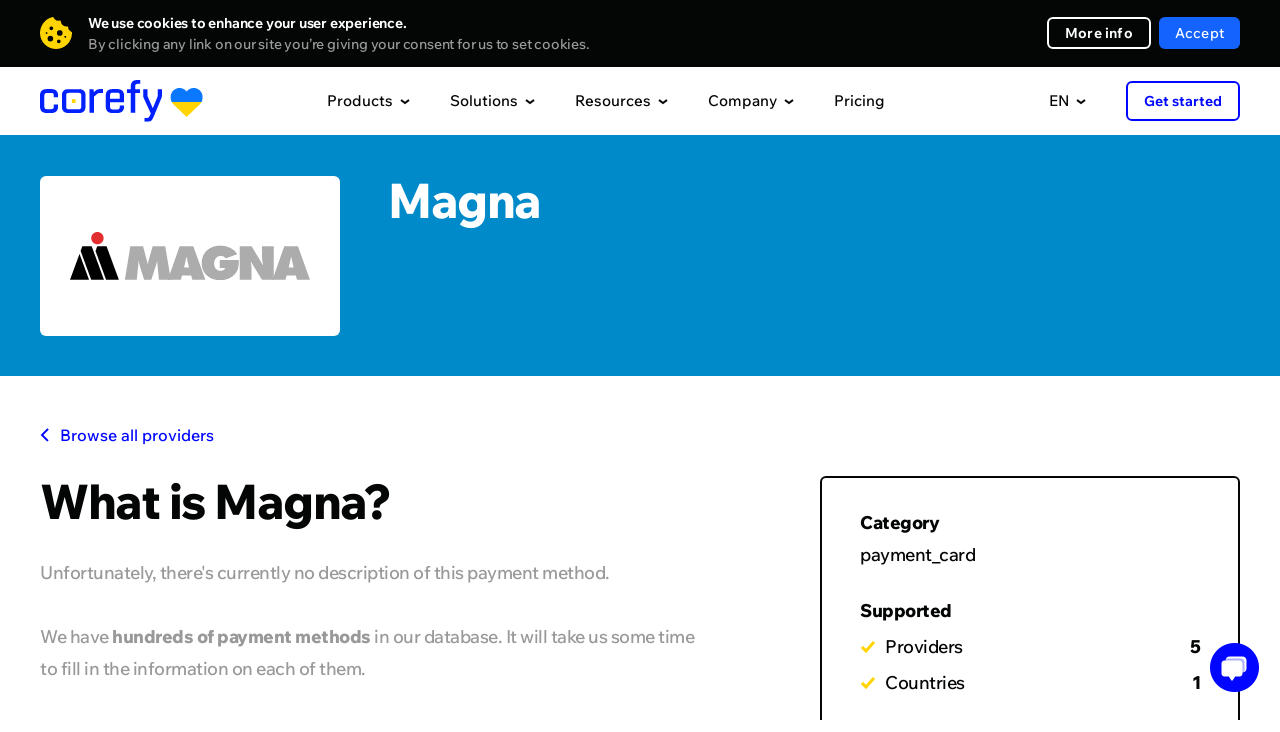

--- FILE ---
content_type: text/html; charset=UTF-8
request_url: https://corefy.com/integrations/payment-methods/magna
body_size: 31565
content:


<!DOCTYPE html>
<html lang="en">
  <head>
    <meta charset="utf-8">

        <link rel="preconnect" href="https://www.googletagmanager.com">
    <!-- Google Tag Manager -->
    <script>(function(w,d,s,l,i){w[l]=w[l]||[];w[l].push({'gtm.start':
          new Date().getTime(),event:'gtm.js'});var f=d.getElementsByTagName(s)[0],
        j=d.createElement(s),dl=l!='dataLayer'?'&l='+l:'';j.async=true;j.src=
        'https://www.googletagmanager.com/gtm.js?id='+i+dl;f.parentNode.insertBefore(j,f);
      })(window,document,'script','dataLayer','GTM-P5VW4BC');</script>
    <!-- End Google Tag Manager -->

    <title>Magna (magna) – Payment Method Integration • Corefy</title>

    <meta name="facebook-domain-verification" content="o93wc9y7svzywnse1f48g4y3xvw6b1">

            <meta name="title" content="Magna – Payment Method Integration • Corefy">
    <meta name="description" content="Access Magna and hundreds of other payment methods through a single integration with Corefy’s platform.">
    <script type="application/ld+json">
        {
            "@context": "https://schema.org/",
            "@type": "WebPage",
            "name": "Payment Methods • Online Payment Options",
            "speakable":
            {
                "@type": "SpeakableSpecification",
                "xpath": [
                    "/html/head/title",
                    "/html/head/meta[@name='description']/@content"
                ]
            },
            "url": "https://corefy.com"
        }
    </script>

    
    

    
<link rel="canonical" href="https://corefy.com/integrations/payment-methods/magna" />    
                                <link rel="alternate" hreflang="ru" href="https://corefy.com/ru/integrations/payment-methods/magna" />
                        <link rel="alternate" hreflang="uk" href="https://corefy.com/uk/integrations/payment-methods/magna" />
                        <link rel="alternate" hreflang="fr" href="https://corefy.com/fr/integrations/payment-methods/magna" />
                        <link rel="alternate" hreflang="es" href="https://corefy.com/es/integrations/payment-methods/magna" />
                        <link rel="alternate" hreflang="de" href="https://corefy.com/de/integrations/payment-methods/magna" />
                        <link rel="alternate" hreflang="en" href="https://corefy.com/integrations/payment-methods/magna" />
          
    <link rel="alternate" hreflang="x-default" href="https://corefy.com/integrations/payment-methods/magna" />
    
    <link 
      rel="preconnect" 
      href="https://fonts.googleapis.com"
    >
    <link 
      rel="preconnect" 
      href="https://fonts.gstatic.com" 
      crossorigin
    >
        <link
      rel="preload" 
      href="https://fonts.gstatic.com/s/wixmadefortext/v13/-W_lXI_oSymQ8Qj-Apx3HGN_Hu1RZiER5zwf.woff2" 
      as="font"
      type="font/woff2"
      crossorigin
    >
        <link
      rel="preload"
      href="https://fonts.gstatic.com/s/wixmadefortext/v13/-W_lXI_oSymQ8Qj-Apx3HGN_Hu1RZiUR5w.woff2" 
      as="font"
      type="font/woff2"
      crossorigin
    >

		
		
    <link rel="apple-touch-icon" sizes="180x180" href="/build/media/images/favicons/apple-touch-icon.b1f2f518d1f72845bc975f5d35ae805e.png">
    <link rel="icon" type="image/png" sizes="32x32" href="/build/media/images/favicons/favicon-32x32.a07d59ee1a48a886544efc609335d443.png">
    <link rel="icon" type="image/png" sizes="16x16" href="/build/media/images/favicons/favicon-16x16.d3ec580a6691b323285b9826746186ef.png">
    <link rel="manifest" href="/build/media/images/favicons/site.a96905eba41bef75be639b3d95133db4.webmanifest">
    <meta name="msapplication-TileColor" content="#000000">
    <meta name="theme-color" content="#ffffff">
    
    <style>
      div[style*="z-index: 2147483647"]{z-index: 990 !important;}#hs-eu-cookie-confirmation{display:none !important}#hubspot-messages-iframe-container{z-index:500 !important}body{position:relative;margin:0;padding:0;overflow-x:hidden;-webkit-text-size-adjust:100%;-webkit-font-smoothing:antialiased;font-family:Medium;font-feature-settings:'liga' off;font-size:16px;line-height:26px;color:#040505}body.loaded{opacity:1 !important}body.no-scroll{position:fixed;height:100%;width:100%;overflow:hidden}body.no-scroll .header{position:fixed;z-index:999}body *{margin:0;padding:0;outline:0;background-repeat:no-repeat;background-position:center;font-weight:400;font-style:normal;-webkit-box-sizing:border-box;box-sizing:border-box;-webkit-overflow-scrolling:touch;-webkit-tap-highlight-color:transparent;-webkit-appearance:none;-moz-appearance:none;appearance:none}input{border-radius:0;font-variant-ligatures:none}input::-ms-clear,input::-ms-reveal{display:none}li{list-style-type:none}a{text-decoration:none;-webkit-transition:.4s;-o-transition:.4s;transition:.4s}img{border:0;-webkit-user-drag:none}::selection{background:#ffd400}::-moz-selection{background:#ffd400}.page{position:relative;width:100%;overflow:hidden;counter-reset:numbering}.page.-visible{overflow:visible}.container{width:1200px;margin:auto}.default-text{font-size:18px;line-height:28px;letter-spacing:-.5px}.external-icon{position:relative;top:1px;display:inline-block;width:11px;height:11px;-webkit-transition:.4s;transition:.4s}.external-icon:before{content:'';display:block;position:absolute;top:0;left:0;right:0;bottom:0;border:2px solid #040505;-webkit-transition:.4s;transition:.4s}.external-icon.blue:before{border:2px solid #0006ff}.external-icon:after{content:'';display:block;position:absolute;top:0;right:0;width:7px;height:7px;background-color:#fff;-webkit-transition:.4s;transition:.4s}.external-icon span,.external-icon svg{display:block;position:absolute;z-index:1;width:7px;height:7px;-webkit-transition:.4s;transition:.4s}.external-icon svg path{-webkit-transition:.4s;transition:.4s}.external-icon span{background-image:url([data-uri])}.external-icon span:nth-child(2){background-image:url([data-uri])}.external-icon.blue span{background-image:url([data-uri])}.external-icon.blue span:nth-child(2){background-image:url([data-uri])}.external-icon span:first-child,.external-icon svg:first-child{left:0;bottom:0;opacity:0}.external-icon span:last-child{top:0;right:0}.external-icon.blue span:last-child{top:0}.caption{font-family:ExtraBold;position:relative;z-index:1}.caption_invisible{position:absolute;opacity:0}.caption_big{font-size:56px;line-height:56px;letter-spacing:-2px}.caption_large{font-size:48px;line-height:48px;letter-spacing:-1.5px}.caption_middle{font-size:40px;line-height:40px;letter-spacing:-1.5px}.caption_small{display:block;font-size:26px;line-height:32px;letter-spacing:-.5px}.caption em{display:inline-block;position:relative}.caption em:before{content:'';display:block;position:absolute;z-index:-1;left:0;right:0;bottom:-3px;border-bottom:6px solid #ffd400}.caption strong{color:#ffd400}.caption-description{text-align:center}.dark-bg .caption-description{color:#999}.button{display:-webkit-flex;display:-ms-flex;display:flex;justify-content:center;-ms-align-items:center;align-items:center;border:0;font-family:Medium;font-size:16px;-webkit-transition:.4s;transition:.4s;cursor:pointer;-webkit-user-select:none;user-select:none}.button_border{font-family:Bold;border-radius:6px;border:2px solid #fff;color:#fff}.button_border-gray{font-family:Bold;border:2px solid #f0f0f0}.button_border-blue{border-color:#0006ff;color:#0006ff}.button_border path{-webkit-transition:.4s;transition:.4s}.button_blue{background-color:#0006ff;color:#fff}.button_light-blue{background-color:#1463ff;color:#fff}.button_in{background-color:#1282be;color:#fff}.button_facebook{background-color:#4265ab;color:#fff}.button_social div{display:-webkit-flex;display:-ms-flex;display:flex;justify-content:center;width:18px;min-width:18px;margin-right:16px}.button_social div img{display:block;max-width:100%}.button_arrow{overflow:hidden;height:64px;padding:0 24px;border-radius:6px;background-color:#0006ff;color:#fff;letter-spacing:.2px}.button_arrow .button__inner{display:-webkit-flex;display:-ms-flex;display:flex;-ms-align-items:center;align-items:center;position:relative}.button_arrow .button__inner:after{content:'';display:block;position:relative;z-index:1;width:40px;height:40px;margin-left:24px;background-image:url([data-uri]);background-repeat:no-repeat;background-position:center}.button_arrow .button__inner div{z-index:1}.button_arrow .button__inner span{display:block;position:absolute;right:0;width:40px;height:40px;background-color:#0309d0;border-radius:50%;-webkit-transform-origin:center;transform-origin:center;-webkit-transition:.6s;transition:.6s}.button_download .button__inner:after{background-image:url([data-uri])}.button_wave{position:relative;overflow:hidden;background-color:#0006ff;color:#fff}.button_wave span{display:block;position:absolute;-webkit-transition:transform .8s;-o-transition:transform .8s;transition:transform .8s;width:500px;height:500px;margin-top:-250px;margin-left:-250px;border-radius:50%;-webkit-transform:scale(0);-ms-transform:scale(0);transform:scale(0);background-color:#0309d0}.button_wave div{position:relative;z-index:1}.button_wave:after{z-index:1}@media screen and (min-width:1000px){.caption_big{font-size:49px;line-height:49px}.caption-description br{display:none}.button_border:hover{background-color:#fff;color:#040505}.button_border-gray:hover{background-color:#f0f0f0}.button_border-blue:hover{border-color:#0006ff;background-color:#0006ff;color:#fff}.button_blue:hover{background-color:#0309d0}.button_border:hover path{fill:#040505}.button_light-blue:hover{background-color:#0c3782}.button_in:hover{background-color:#0d5074}.button_facebook:hover{background-color:#2a3f69}.button_arrow-container:hover .button_arrow .button__inner span,.button_arrow:hover .button__inner span{-webkit-transform:scale(15);-ms-transform:scale(15);transform:scale(15)}.button_arrow-container:hover .button_arrow.button_big .button__inner span,.button_arrow.button_big:hover .button__inner span{-webkit-transform:scale(19);-ms-transform:scale(19);transform:scale(19)}.button_wave:hover .wave-block__bg{-webkit-transform:scale(1);-ms-transform:scale(1);transform:scale(1)}.external:hover .external-icon.blue::before{border-color:#006}.external:hover .external-icon span:first-child,.external:hover .external-icon svg:first-child{opacity:1;-webkit-transform:translate(4px,-4px);transform:translate(4px,-4px)}.external:hover .external-icon span:last-child,.external:hover .external-icon svg:last-child{opacity:0;-webkit-transform:translate(6px,-6px);transform:translate(6px,-6px)}}@media screen and (min-width:1249px){.free-guides-download-button{width:100%;display:flex;justify-content:center}}@media screen and (max-width:1250px){body{overflow:auto}.container{width:700px}}@media screen and (max-width:760px){body{font-size:18px;line-height:28px}.container{width:auto;padding:0 20px}.caption{word-break:break-word}.caption_big{font-size:32px;line-height:36px;letter-spacing:-1px}.caption_large{font-size:28px;line-height:32px;letter-spacing:-1px}.caption_middle{font-size:28px;line-height:34px;letter-spacing:-1px}.caption_small{font-size:24px;line-height:28px;letter-spacing:-1px}.caption em:before{bottom:-2px;border-bottom:4px solid #ffd400}.button_arrow{height:56px;line-height:20px;padding:0 24px;font-size:16px}.button_arrow:after,.button_arrow:before{width:40px;height:40px}.button_arrow:before{right:24px;display:none}.button_arrow:after{margin-left:16px;background-color:#0309d0;border-radius:50%}.button_arrow .button__inner:after{margin-left:10px}}@media screen and (max-width:370px){.show-on-scroll-mobile{opacity:0;pointer-events:none;-webkit-transform:translateY(70px);transform:translateY(70px);-webkit-transition:opacity .7s,transform .7s;transition:opacity .7s,transform .7s}.show-on-scroll-mobile.show{opacity:1;pointer-events:auto;-webkit-transform:translateY(0);transform:translateY(0)}}
                </style>
    <!-- Global styles before page styles -->
    <link rel="stylesheet" href="/build/base_styles.6f16e2fa.css">
    <!-- Global styles before page styles -->

        <link rel="stylesheet" href="/build/integrations_details_styles.bff1c495.css">

    <!-- Global styles after page styles -->
          <link rel="stylesheet" href="/build/cookie_message_styles.67e78139.css">
        <!-- Global styles after page styles -->

          <meta property="og:url" content="https://corefy.com/integrations/payment-methods/magna">
      <meta property="og:type" content="website">
      <meta property="og:site_name" content="Corefy">
      <meta property="og:image:type" content="images/png">
      <meta property="og:image:width" content="1200">
      <meta property="og:image:height" content="630">
      <meta name="twitter:card" content="summary_large_image">
    
    <!-- mobile -->
    <meta name="viewport" content="width=device-width">
    <meta name="format-detection" content="telephone=no">

    <script type="application/ld+json">
      {
        "@context": "https://schema.org",
        "@type": "Organization",
        "name": "Corefy",
        "url": "https://corefy.com/",
        "logo": "https://corefy.com/build/media/images/logo-white.22b83f1994e7ea866d9c381478d02471.svg",
        "foundingDate": "2018-01-11",
        "founder": [
          { "@type": "Person", "name": "Denys Kyrychenko" },
          { "@type": "Person", "name": "Dmytro Dziubenko" }
        ],
        "address": [
          {
            "@type": "PostalAddress",
            "streetAddress": "11th floor, 25 Cabot Square",
            "addressLocality": "London",
            "postalCode": "E14 4QZ",
            "addressCountry": "UK"
          },
          {
            "@type": "PostalAddress",
            "streetAddress": "25th floor, Starokyivska St, 10G",
            "addressLocality": "Kyiv",
            "postalCode": "04655",
            "addressCountry": "UA"
          }
        ],
        "contactPoint": {
          "@type": "ContactPoint",
          "telephone": "+44 20 3608 5914",
          "contactType": "sales",
          "email": "info@corefy.com",
          "areaServed": ["US","GB","CA","UA","150"],
          "availableLanguage": ["en", "Ukrainian"]
        },
        "sameAs": [
          "https://www.facebook.com/corefy",
          "https://x.com/corefy_com",
          "https://www.linkedin.com/company/corefycom/",
          "https://www.youtube.com/@Corefy",
          "https://www.instagram.com/corefyteam",
          "https://github.com/paycoreio"
        ]
      }
    </script>

    <script>
      const siteActiveLanguage = 'en';
    </script>
  </head>

  <body>
        <!-- Google Tag Manager (noscript) -->
    <noscript><iframe src="https://www.googletagmanager.com/ns.html?id=GTM-P5VW4BC"
                      height="0" width="0" style="display:none;visibility:hidden"></iframe></noscript>
    <!-- End Google Tag Manager (noscript) -->

          <div>
        
<div class="cookie-message disabled">
    <div class="container">
      <div class="close"></div>
        <div class="cookie-message__description">
            <p>
                <strong>
                    We use cookies to enhance your user experience.                </strong>
                <span>
                  By clicking any link on our site you’re giving your consent for us to set cookies.                </span>
            </p>
        </div>
        <div class="cookie-message__buttons">
          <a 
            href="/cookie-settings" 
            target="_blank" 
            class="button button_border button_border-white"
          >
            More info          </a>
            <button id="accept-cookie" class="button button_blue disabled">
              Accept            </button>
        </div>
    </div>
</div>

        <script src="/build/runtime.cdce9110.js" defer></script><script src="/build/0.dba8203c.js" defer></script><script src="/build/1.6eba6a29.js" defer></script><script src="/build/cookie_message.98174018.js" defer></script>
      </div>
        
    <!-- STATIC_HEADER_START -->
    

<script>
  const staticContent = {
    productsContentData: {
      base: {
        title: "Supported integrations",
        img: "/build/media/images/header/products/supported_integrations500.b0c380fc776623c0713eaf69647a652e.webp",
        imgX2: "/build/media/images/header/products/supported_integrations500_x2.58d8ed9f6dcd48f4b31ebfe5fb73972e.webp"
      },
      whiteLabelGateway: {
        title: "White-label gateway",
        img: "/build/media/images/header/products/white-label-gateway.2a5debb79be3954167836248f5822889.webp",
        imgX2: "/build/media/images/header/products/white-label-gateway_x2.0410e70eaa8c1a46d225161d2c945787.webp",
        description: "Benefit from having a scalable, ready-made payment gateway and a team of payment experts at your service.",
        featuresTitle: "Top features",
        featuresList: [
          "500+ ready-made integrations with payment providers and acquirers",
          "Smart routing engine",
          "Customisable hosted payment pages"
        ]
      },
      whiteLabelProcessor: {
        title: "White-label processor",
        img: "/build/media/images/header/products/white-label-processor.981137e26dbc370e1a49cec92d78d625.webp",
        imgX2: "/build/media/images/header/products/white-label-processor_x2.658d319260216615cc5e1babf7617d38.webp", 
        description: "Offer your clients robust payment services and capabilities relying on our holistic White-label processor.",
        featuresTitle: "Top features",
        featuresList: [
          "Your own branded sophisticated payment infrastructure",
          "Merchant portal on any domain",
          "PCI DSS Level 1 compliance"
        ]
      },
      paymentBridge: {
        title: "Payment bridge",
        img: "/build/media/images/header/products/payment-bridge.0fe8f5c66482a4592cd4f18ed4a6b4d4.webp",
        imgX2: "/build/media/images/header/products/payment-bridge_x2.73b1c7f944d159cf26a9239f3018f205.webp", 
        description: "Payment Bridge gives you a fast, low-effort way to add new payment integrations without rebuilding your stack.",
        featuresTitle: "Top features",
        featuresList: [
          "600+ ready-to-use connectors",
          "1-day time-to-market",
          "No migration or replatforming",
          "Cost-efficient expansion"
        ]
      },
      payatlas: {
        title: "PayAtlas",
        img: "/build/media/images/header/products/payatlas.dea671f0bccc79c80a94d7dfb65b3f10.webp",
        imgX2: "/build/media/images/header/products/payatlas_x2.a4e5e3faf674872587abf3367c4e35f5.webp",
        description: "Whether you are a company looking for MIDs or a PSP wanting to reach more clients, PayAtlas is your go-to solution.",
        featuresTitle: "Top features",
        featuresList: [
          "Global network of ISO/MSPs & payment service providers",
          "Compare providers to select the optimal solution",
          "Get the best offers to open merchant accounts"
        ]
      },
      processPayments: {
        title: "Payments",
        img: "/build/media/images/header/products/payments.698a6c2e236f5d044b9ecb9094f0e74b.webp",
        imgX2: "/build/media/images/header/products/payments_x2.58c42f0fd92441623ec0db78fd7fbd71.webp",
        description: "A unified interface allows you to accept online payments via various providers, flows, methods, and currencies.",
        featuresTitle: "Top features",
        featuresList: [
          "Accept online payments automatically and manually",
          "Optimise your payment flows with smart processing features",
          "Get extra revenue offering the payment gateway to your merchants"
        ]
      },
      processCheckouts: {
        title: "Checkout",
        img: "/build/media/images/header/products/checkouts.b01e977019d4a1ee93fd868cb65b6b50.webp",
        imgX2: "/build/media/images/header/products/checkouts_x2.d12dd1b16fb74b80634b808ef81bb654.webp",
        description: "A customisable payment page adapts to any business needs and supports various integration options.",
        featuresTitle: "Top features",
        featuresList: [
          "Support for any payment method, flow, currency and language",
          "Fully customisable design",
          "A range of integration options, from embedded to self-hosted"
        ]
      },
      processPayouts: {
        title: "Payouts",
        img: "/build/media/images/header/products/payouts.55d4649a1ed5e7698f09f1664348243b.webp",
        imgX2: "/build/media/images/header/products/payouts_x2.50ab1f7b00e4b3b8ba6d598593afcbef.webp", 
        description: "Make automatic and manual payouts quickly and easily with a wide range of payout options to choose from.",
        featuresTitle: "Top features",
        featuresList: [
          "Any payout method, flow, and currency",
          "Automated and manual payouts",
          "Configurable fees to offer this service to your merchants"
        ]
      },
      processBatchPayouts: {
        title: "Batch payouts",
        img: "/build/media/images/header/products/batch-payouts.27f96fe043389f864a8e154f43794467.webp",
        imgX2: "/build/media/images/header/products/batch-payouts_x2.b7b0989f86843c9f27871620ed547f7f.webp",
        description: "Make batch payouts to thousands of recipients using multiple methods and currencies simultaneously.",
        featuresTitle: "Top features",
        featuresList: [
          "Spreadsheet-like execution",
          "Amount splitting",
          "Process payouts one by one or all at once"
        ]
      },
      controlAnalytics: {
        title: "Analytics",
        img: "/build/media/images/header/products/analytics.67e2e3813d0d3435e9aaf5c0a1fd6d4d.webp",
        imgX2: "/build/media/images/header/products/analytics_x2.b27f6c78c18f90210e36320963834a99.webp",
        description: "Have all your data from disparate sources gathered and normalised to create financial reports fast and with ease.",
        featuresTitle: "Top features",
        featuresList: [
          "Live all-out view of business performance",
          "Automatic predefined or custom reports",
          "Configurable alerts for greater control and awareness"
        ]
      },
      controlDashboard: {
        title: "Dashboard",
        img: "/build/media/images/header/products/dashboard.f327182808eab8b2dd8b737fa638210b.webp",
        imgX2: "/build/media/images/header/products/dashboard_x2.1535dad8664543ba462ab59c9f14f08b.webp",  
        description: "Configure numerous settings and manage all payment and payout processes in real-time mode with a single dashboard.",
        featuresTitle: "Top features",
        featuresList: [
          "Real-time transaction data",
          "Activity logs",
          "Access control",
          "Alerts",
          "Data export"
        ]
      },
      controlReconciliations: {
        title: "Reconciliations",
        img: "/build/media/images/header/products/reconciliations.318b5b171bf668e3f894b97c27268b46.webp",
        imgX2: "/build/media/images/header/products/reconciliations_x2.7e0c969ec456c8e2e062f97561c3320e.webp",
        description: "Automate the labour-intensive reconciliation of transactions across multiple payment providers, accounts, and methods.",
        featuresTitle: "Top features",
        featuresList: [
          "Transaction reconciliation & Two-sided reconciliation",
          "Support for statements from any payment provider",
          "Flexible reconciliation settings and configurable conflict detection engine"
        ]
      },
      controlSecurityCompliance: {
        title: "Security & Compliance",
        img: "/build/media/images/header/products/security_compliance.7036a2a5941a9bf434e01e71f324456b.webp",
        imgX2: "/build/media/images/header/products/security_compliance_x2.c10d39b32211dbd2a8bd9f105b2d8284.webp",
        description: "Rely on the PCI DSS Level 1-compliant distributed payment infrastructure, protected against attacks of all types and scales.",
        featuresTitle: "Top features",
        featuresList: [
          "VISA Third Party Agent (TPA) and Mastercard Registration Program (MRP)",
          "PSD2 compliant software",
          "Infrastructure runs entirely on AWS"
        ]
      },
      chargebacks: {
        title: "Chargeback management",
        img: "/build/media/images/header/products/chargebacks.dce6cefc3ce407b0217745e6927f6243.webp",
        imgX2: "/build/media/images/header/products/chargebacks_x2.7284c48542702d701797852c4d426a64.webp",
        description: "Effectively manage chargebacks to safeguard your revenue, enhance your company's reputation, and foster lasting customer relationships.",
        featuresTitle: "Top features",
        featuresList: [
          "Reduced chargebacks and fraud",
          "Faster dispute resolution",
          "Increased revenue recovery"
        ]
      },
      orchestrateRoutingCascading: {
        title: "Routing & Cascading",
        img: "/build/media/images/header/products/routing_cascading.f0ed4c693388fcaa5d8c4f0beb93bc42.webp",
        imgX2: "/build/media/images/header/products/routing_cascading_x2.4c46d0739039a8ffb90d64ea3cbf986f.webp",
        description: "Process transactions in the most optimal way based on various attributes, like location, amount, payment method, etc.",
        featuresTitle: "Top features",
        featuresList: [
          "Dozens of routing attributes available",
          "Configure and edit complex routing schemes without any coding",
          "Set up cascading and automatic retries"
        ]
      },
      orchestrateCurrencyExchange: {
        title: "Currency conversion",
        img: "/build/media/images/header/products/currency_exchange.63847d4149c644ecac80c75cd78f1b01.webp",
        imgX2: "/build/media/images/header/products/currency_exchange_x2.32d5922eee77e77e600e6a2d628b1a69.webp",
        description: "Accept payments and make payouts in another currency even if you don’t maintain a balance in that currency.",
        featuresTitle: "Top features",
        featuresList: [
          "Support for hundreds of fiat currencies and cryptocurrencies",
          "Numerous exchange rates data sources",
          "Dynamic currency conversion schemes"
        ]
      },
      facilitateMerchantManagement: {
        title: "Merchant management",
        img: "/build/media/images/header/products/merchant-management.06fcf51670075e401745be2adfd7f303.webp",
        imgX2: "/build/media/images/header/products/merchant-management_x2.669bec8f3e45caf0903d89130a5bd311.webp",
        description: "Consolidate all the cashflows and transactions data on every online business into a single accounting system.",
        featuresTitle: "Top features",
        featuresList: [
          "Manage payment process and all day-to-day operations from a single dashboard",
          "Split the cash flow between multiple projects using common merchant accounts in different PSPs",
          "Generate income with highly configurable fees"
        ]
      },
      checkoutDemo: {
        title: "Checkout editor demo",
        img: "/build/media/images/header/products/checkout_demo.8bbfbe43a61a7015b1881b7bfce2cf06.webp",
        imgX2: "/build/media/images/header/products/checkout_demo_x2.4a7c3311caa8e9db4a8a79f3756a72d8.webp",
        description: "See how easily you can customise and preview your checkout flow — no code, no hassle. Explore the features, test the look and feel, and get inspired with this interactive online demo."
      }
    },
    solutionsContentData: {
      base: {
        title: "Client stories",
        img: "/build/media/images/header/solutions/use-cases.668b3e279d404f62abb104f03c70e948.webp",
        imgX2: "/build/media/images/header/solutions/use-cases_x2.43a952b69736007c4087fe6f45c9640f.webp"
      },
      merchants: {
        title: "For merchants",
        img: "/build/media/images/header/products/white-label-gateway.2a5debb79be3954167836248f5822889.webp",
        imgX2: "/build/media/images/header/products/white-label-gateway_x2.0410e70eaa8c1a46d225161d2c945787.webp",
        description: "Benefit from having a scalable, ready-made payment gateway and a team of payment experts at your service.",
        featuresTitle: "Top features",
        featuresList: [
          "500+ ready-made integrations with payment providers and acquirers",
          "Smart routing engine",
          "Customisable hosted payment pages"
        ]
      },
      paymentInstitutions: {
        title: "For payment institutions",
        img: "/build/media/images/header/products/white-label-processor.981137e26dbc370e1a49cec92d78d625.webp",
        imgX2: "/build/media/images/header/products/white-label-processor_x2.658d319260216615cc5e1babf7617d38.webp",
        description: "Offer your clients robust payment services and capabilities relying on our holistic White-label processor.",
        featuresTitle: "Top features",
        featuresList: [
          "Your own branded sophisticated payment infrastructure",
          "Merchant portal on any domain",
          "PCI DSS Level 1 compliance"
        ]
      },
      solutionsEcommerce: {
        title: "E-commerce",
        img: "/build/media/images/header/solutions/ecommerce.05a2a7c4db1ba052e24efc39247e80c5.webp",
        imgX2: "/build/media/images/header/solutions/ecommerce_x2.482e0d585b660bf49ad080cd6b313874.webp",
        description: "Accept payments from international customers without sacrificing the checkout experience, payment management, or security.",
        featuresTitle: "Top features",
        featuresList: [
          "New integrations with payment providers go live every day",
          "Customisable look and feel of your checkout",
          "A single dashboard to track and manage all data"
        ]
      },
      solutionsForex: {
        title: "Forex",
        img: "/build/media/images/header/solutions/forex.dc812fbdd44eb39644a022684cb86c47.webp",
        imgX2: "/build/media/images/header/solutions/forex_x2.884ca8c546e08e346c04fcc9cd038210.webp",
        description: "Connect international acquirers and accept multiple currencies to expand your operations globally.",
        featuresTitle: "Top features",
        featuresList: [
          "Growing pool of ready-made integrations",
          "Virtual multicurrency merchant accounts",
          "Card tokenisation with a white label payment page"
        ]
      },
      solutionsIgaming: {
        title: "iGaming",
        img: "/build/media/images/header/solutions/igaming.dbfbd873b70905aeb56548d656d6c59f.webp",
        imgX2: "/build/media/images/header/solutions/igaming_x2.cdcc2165dc2bebea9efebb7b6e362273.webp",
        description: "Revolutionise your iGaming business and remove the hassle of high-risk payment processing with our all-inclusive tool on board.",
        featuresTitle: "Top features",
        featuresList: [
          "Process any payment flow, method, and currency to get a global presence",
          "Hassle-free prize money payouts to keep your gamers happy",
          "Reliable support and quick integration with any provider from our pool or on your request"
        ]
      },
      solutionsGambling: {
        title: "Gambling",
        img: "/build/media/images/header/solutions/gambling.26e4a1056e67d8d37d526aa6d62c5708.webp",
        imgX2: "/build/media/images/header/solutions/gambling_x2.5c543f7050b8e1edb30505d9aef95fa8.webp",
        description: "Expand into new markets, increase conversion rates, and fortify security with minimal development effort.",
        featuresTitle: "Top features",
        featuresList: [
          "Offer payment options that cater to specific geographies to expand your player base",
          "Reduce the risk of losing MIDs",
          "Use a single platform to manage multiple gambling sites or brands"
        ]
      },
      solutionsIsoMsp: {
        title: "ISO/MSP",
        img: "/build/media/images/header/solutions/iso_msp.6099eec0d77852bed43b6501a28db215.webp",
        imgX2: "/build/media/images/header/solutions/iso_msp_x2.9fd1fba91e836d144cffdfd84f9ad206.webp",
        description: "Get your own payment gateway with professional tech support that uplifts ISO/MSPs performance.",
        featuresTitle: "Top features",
        featuresList: [
          "Leave all the technical matters to us",
          "Expand to new markets 10 times faster with a doorway to any provider and payment method",
          "Access all your payment details, processes, and analytics through a single interface"
        ]
      },
      solutionsB2bSaas: {
        title: "B2B SaaS",
        img: "/build/media/images/header/solutions/b2b_saas.c12eb1a40ada3266df7aaf86ad14f60b.webp",
        imgX2: "/build/media/images/header/solutions/b2b_saas_x2.7c5b24488ced72154435b57e3cc23e18.webp",
        description: "Streamline the payment acceptance process for your B2B SaaS business and easily tailor it to meet your clients' needs.",
        featuresTitle: "Top features",
        featuresList: [
          "Process recurring payments using tokenised payment details",
          "Enter the international market quickly with 500+ ready-made integrations",
          "Benefit from automated invoicing, customised billing, and support for flexible pricing plans"
        ]
      },
      solutionsCrypto: {
        title: "Crypto",
        img: "/build/media/images/header/solutions/crypto.ec5380250bd0b5b1830f598b4aadfa8a.webp",
        imgX2: "/build/media/images/header/solutions/crypto_x2.526b98427fe351622638222f43097afe.webp",
        description: "Unlock the full potential of cryptocurrency payments with our payment orchestration platform tailored for the crypto industry.",
        featuresTitle: "Top features",
        featuresList: [
          "Seamlessly process crypto transactions and simplify reconciliation with real-time settlement",
          "Expand your reach with support for popular cryptocurrencies and tokenised payments",
          "Enhance security and compliance with advanced fraud prevention measures"
        ]
      },
      solutionsPsp: {
        title: "PSP",
        img: "/build/media/images/header/solutions/psp.14b5317cf81fcb89dd82eca7fc2cfee4.webp",
        imgX2: "/build/media/images/header/solutions/psp_x2.ca14036c05617f0480bc2ec2b68309cf.webp",
        description: "Optimise your payment service provider operations with our payment orchestration platform designed to streamline payments for PSPs.",
        featuresTitle: "Top features",
        featuresList: [
          "Simplify onboarding and integration with a unified API for seamless connectivity to multiple payment methods and acquirers",
          "Enhance transaction success rates with intelligent routing and highly configurable dynamic routing schemes",
          "Access comprehensive reporting and analytics tools to gain valuable insights and improve performance across your payment ecosystem"
        ]
      },
      solutionsDatingAndAdult: {
        title: "Dating and adult",
        img: "/build/media/images/header/solutions/dating_and_adult.3483575c9a032b4b2afe5d401894abf8.webp",
        imgX2: "/build/media/images/header/solutions/dating_and_adult_x2.47137eb1a04987d1bff3c36e6f7919b8.webp",
        description: "Revamp your dating and adult payment processes with our set of payment solutions targeted to the industry's unique needs.",
        featuresTitle: "Top features",
        featuresList: [
          "Ensure discreet and secure transactions, protecting user privacy and sensitive data",
          "Streamline recurring billing for seamless user experiences",
          "Expand globally with support for local payment methods, currencies, and languages"
        ]
      },
      solutionsMarketplace: {
        title: "Marketplace",
        img: "/build/media/images/header/solutions/marketplace.18cae8bb94ee9912eb8e9504ffa860c0.webp",
        imgX2: "/build/media/images/header/solutions/marketplace_x2.27141118b2336be2816ba04a836ef136.webp",
        description: "Power up your marketplace's payment capabilities with our platform designed to drive growth and user satisfaction.",
        featuresTitle: "Top features",
        featuresList: [
          "Expand globally with support for a wide range of payment methods, currencies, and localised checkout experiences",
          "Enable seamless multi-party transactions with split payments and automated payouts",
          "Easily handle refunds and mass payouts to your vendors"
        ]
      },
      solutionsFinancialInstitution: {
        title: "Financial institution",
        img: "/build/media/images/header/solutions/financial_institution.42b23f37c8407db5fe3b6d8c42084d0c.webp",
        imgX2: "/build/media/images/header/solutions/financial_institution_x2.8e9965497dc01084a7c121e65d5bb3a4.webp",
        description: "Elevate your financial institution's payment capabilities to new heights and deliver superior customer experiences.",
        featuresTitle: "Top features",
        featuresList: [
          "Streamline payment flows and improve operational efficiency with centralised payment management",
          "Enhance security and compliance with robust fraud prevention measures and advanced risk management tools",
          "Expand your payment offerings with support for diverse payment methods, including digital wallets, ACH, and more"
        ]
      },
      solutionsExpandGlobally: {
        title: "Expand globally",
        img: "/build/media/images/header/solutions/expand_globally.0b2e17546dfab220c43a1fb7de4f81ac.webp",
        imgX2: "/build/media/images/header/solutions/expand_globally_x2.c5269c3f346a1c5bbc55817b9c1e48e3.webp",
        description: "Unleash your business's global potential with our comprehensive payment solution, empowering you to scale and reach new markets seamlessly."
      },
      solutionsBoostConversions: {
        title: "Boost conversions",
        img: "/build/media/images/header/solutions/boost_conversions.22644b3312a1f38114b541b92646d2bd.webp",
        imgX2: "/build/media/images/header/solutions/boost_conversions_x2.aeecc0473d5a3ce69b7802fb6c7db5cf.webp",
        description: "Elevate your e-commerce operations to new heights with our advanced payment platform, designed to optimise conversions and deliver a flawless customer experience."
      },
      solutionsMinimiseCosts: {
        title: "Minimise costs",
        img: "/build/media/images/header/solutions/minimise_costs.e7eee44f1a3f2d5ae6931f69005f1848.webp",
        imgX2: "/build/media/images/header/solutions/minimise_costs_x2.726b27fab899b7137b3c965df5fb92fe.webp",
        description: "Streamline your payment processes and minimise expenses with our cost-effective payment solution, enabling you to maximise profitability and operational efficiency."
      },
      byGeographyCentralEasternEurope: {
        title: "Central & Eastern Europe",
        img: "/build/media/images/header/solutions/central_eastern_europe.3165cf1afd2ae96fb7fe266192cb7ce4.webp",
        imgX2: "/build/media/images/header/solutions/central_eastern_europe_x2.2d8e1ddcf60a0f5d329b29d6ecad966c.webp",
        description: "Discover seamless payment solutions tailored for Central & Eastern Europe and unlock the full potential of your business.",
        featuresTitle: "Top features",
        featuresList: [
          "Accept local payment methods like Sofort, iDEAL, and Przelewy24",
          "Seamlessly handle multiple currencies and language preferences",
          "Ensure compliance with region-specific regulations and data protection laws"
        ]
      },
      byGeographyWesternEurope: {
        title: "Western Europe",
        img: "/build/media/images/header/solutions/western_europe.44eb8dc2ea4fceae721a3204af917c1f.webp",
        imgX2: "/build/media/images/header/solutions/western_europe_x2.b5011f57653b5f1068ef0f32403e9342.webp",
        description: "Elevate your payment operations in Western Europe with our innovative platform designed to transform your business.",
        featuresTitle: "Top features",
        featuresList: [
          "Offer popular payment methods like SEPA Direct Debit and Giropay",
          "Enable seamless cross-border transactions with Euro as the primary currency",
          "Leverage advanced fraud prevention measures and strong customer authentication"
        ]
      },
      byGeographyNorthAmerica: {
        title: "North America",
        img: "/build/media/images/header/solutions/north_america.886dff27dfb504d825a09c6ab79dfd4e.webp",
        imgX2: "/build/media/images/header/solutions/north_america_x2.2b2561e7adb1154fcd98ec3136470e95.webp",
        description: "Optimise and streamline your payment processes in North America with our advanced platform, empowering your business for success.",
        featuresTitle: "Top features",
        featuresList: [
          "Support major card networks like Visa, Mastercard, and American Express",
          "Enable digital wallets such as Apple Pay, Google Pay, and PayPal",
          "Ensure secure and compliant transactions with advanced fraud prevention measures and robust risk management tools"
        ]
      },
      byGeographyLatinAmerica: {
        title: "Latin America",
        img: "/build/media/images/header/solutions/latin_america.07017683fbd199b25d8e1b09b77b94b3.webp",
        imgX2: "/build/media/images/header/solutions/latin_america_x2.c0a4efe45a8bb2161d79e9683aab8986.webp",
        description: "Revolutionise payment experiences in Latin America with our comprehensive platform.",
        featuresTitle: "Top features",
        featuresList: [
          "Accept local payment methods like Boleto, OXXO, and Mercado Pago",
          "Seamlessly handle currency conversions and dynamic pricing strategies",
          "Ensure compliance with regional regulations and anti-money laundering policies"
        ]
      },
      byGeographyAfrica: {
        title: "Africa",
        img: "/build/media/images/header/solutions/africa.42a96a13fd9be0f9ec735965174bd8f1.webp",
        imgX2: "/build/media/images/header/solutions/africa_x2.d269b605babe68d8f4663dc78a896f6c.webp",
        description: "Unlock new payment opportunities in Africa with our tailored platform.",
        featuresTitle: "Top features",
        featuresList: [
          "Support mobile money solutions like M-Pesa, Airtel Money, and Orange Money",
          "Enable seamless integration with local payment gateways and e-wallets",
          "Facilitate cross-border transactions and international remittances"
        ]
      },
      byGeographyMiddleEast: {
        title: "Middle East",
        img: "/build/media/images/header/solutions/middle_east.d3e510f4d9c146cb5af7c294636fab48.webp",
        imgX2: "/build/media/images/header/solutions/middle_east_x2.57718996ceb1917d075fdca0d1ae84e2.webp",
        description: "Transform payment experiences in the Middle East, delivering exceptional performance for your business.",
        featuresTitle: "Top features",
        featuresList: [
          "Support popular payment methods like Sadad, Fawry, and Telr",
          "Enable seamless integration with leading regional acquirers and payment gateways",
          "Ensure compliance with local regulations and Islamic banking principles"
        ]
      },
      byGeographyApac: {
        title: "APAC",
        img: "/build/media/images/header/solutions/apac.f4a46d57bf36394a8ad2f595e9dc81d7.webp",
        imgX2: "/build/media/images/header/solutions/apac_x2.41ce49099d2427e86a1b2c4f3525b875.webp",
        description: "Optimise your payment operations in the APAC region, driving business growth effortlessly.",
        featuresTitle: "Top features",
        featuresList: [
          "Accept popular payment methods like Alipay, WeChat Pay, and GrabPay",
          "Seamlessly handle diverse currencies, including Chinese Yuan, Japanese Yen, and more",
          "Leverage our extensive network of local acquirers for enhanced transaction success rates"
        ]
      } 
    },
    resourcesContentData: {
      base: {
        title: "Blog",
        url: "/blog.json",
        colorBlock: "Blog",
        color: "#47CE75",
        featuresTitle: "More from our blog:"
      },
      resourcesBlog: {
        title: "Blog",
        url: "/blog.json",
        colorBlock: "Blog",
        color: "#47CE75",
        featuresTitle: "More from our blog:"
      },
      resourcesRoiСalculator: {
        title: "ROI calculator",
        img: "/build/media/images/header/resources/roi-calculator.f6d1391bfe06166d2c0bc1732a424271.webp",
        imgX2: "/build/media/images/header/resources/roi-calculator_x2.553da05479d5879b77b78aad068488cb.webp",
        description: "Not sure if orchestration is worth it? Use our calculator to estimate returns from optimising your payment setup with Corefy. Get clarity and financial insights in minutes."
      },
      resourcesDevelopersHub: {
        title: "Developer hub",
        img: "/build/media/images/header/resources/developers-hub.33fded82c224a715d358d0a64ad7e946.webp",
        imgX2: "/build/media/images/header/resources/developers-hub_x2.06473ebd4b3acc4f0acb96ce9b18c2d3.webp",
        description: "See our documentation to understand how to integrate our platform and work with it."
      },
      resourcesCaseStudies: {
        title: "Case studies",
        img: "/build/media/images/header/resources/case_studies.b791828ca882f6eb5c8a91506e008d92.webp",
        imgX2: "/build/media/images/header/resources/case_studies_x2.401c50ca76c49eb1858759471a494482.webp",
        description: "Discover the results LetyShops, Kuna, Boosta and other companies achieved with us."
      },
      resourcesGuides: {
        title: "Guides",
        img: "/build/media/images/header/resources/resources-guides.a1a4120551123a030f1a6142255b3c97.webp",
        imgX2: "/build/media/images/header/resources/resources-guides_x2.629c4a5fe0041c343a4371ccb5c4fb83.webp",
        description: "Download our free guides making the complex but vital payment topics more digestible."
      },
      resourcesGlossary: {
        title: "Glossary",
        img: "/build/media/images/header/resources/resources-glossary_new.96c7bf77a1cd38ae37ab29b928eb25d1.webp",
        imgX2: "/build/media/images/header/resources/resources-glossary_new_x2.b5bf66b049f0771e9b9e1dad3e737442.webp",
        description: "Demystify the payment world with our glossary of general terms used in the payment industry."
      },
      companyPodcasts: {
        title: "Podcasts",
        img: "/build/media/images/header/resources/podcast1210_new.2cf244a8b3fbd9b2c8e8f02d3847d2ff.webp",
        imgX2: "/build/media/images/header/resources/podcast1210_new_x2.27122c73ca5d9b066028652933ae42ba.webp",
        url: "/podcasts.json",
        colorBlock: "PODCAST",
        color: "#FF974B",
        featuresTitle: "More podcasts:"
      },
      resourcesQuickStart: {
        title: "Quick start",
        img: "/build/media/images/header/resources/quick-start.98086dc9153ca1d46aad1f5c3549e4e2.webp", 
        imgX2: "/build/media/images/header/resources/quick-start_x2.f85a4ed695f513b8701c055e549b6b23.webp",
        description: "See our documentation to understand how to integrate our platform and work with it."
      },
      resourcesFullApiReference: {
        title: "API reference",
        img: "/build/media/images/header/resources/full-api-reference.5baec9caf3bdaff8f0c7ab5d1d69939d.webp",
        imgX2: "/build/media/images/header/resources/full-api-reference_x2.2d053c62017c141e14fae9ced824c4f3.webp",
        description: "We offer a detailed API reference covering all the functionality and how to use it."
      },
      resourcesConnectorsGuides: {
        title: "Connectors guides",
        img: "/build/media/images/header/resources/connectors_guides.ed8eaa76aa91e6cc36d6eac420a2e792.webp",
        imgX2: "/build/media/images/header/resources/connectors_guides_x2.a7b76ff28725b691c502a5515ffc6e2b.webp",
        description: "This section explains how to connect your payment providers' accounts and the Corefy platform."
      },
      resourcesReleaseNotes: {
        title: "Release notes",
        img: "/build/media/images/header/resources/release-notes.f09695c367e07d4e87de4c9a4a835cd6.webp",
        imgX2: "/build/media/images/header/resources/release-notes_x2.ebe6e01d0bba7716644555a689b2d2ab.webp",
        description: "This changelog lists releases by date and version and provides details on associated changes."
      },
      resourcesServiceDesk: {
        title: "Service desk",
        img: "/build/media/images/header/resources/service-desk.7dcbe3650c50b7353d380697a378558a.webp",
        imgX2: "/build/media/images/header/resources/service-desk_x2.ec3bf4691e2ac0959c0625a4df39ee79.webp",
        description: "Service desk is used by our clients to request a new feature or integration, get technical support, or ask a question."
      },
      resourcesSystemStatus: {
        title: "System status",
        img: "/build/media/images/header/resources/system-status.66f19acc385c0a7cd4e5dd6c0bc228b3.webp",
        imgX2: "/build/media/images/header/resources/system-status_x2.aaabc05132fbbd6bf7179a53b8cfe7a0.webp",
        description: "Check out our platform’s health and uptime in the real-time mode."
      },
      quiz: {
        title: "Merchant's payment maturity quiz",
        img: "/build/media/images/header/resources/payment_maturity_quiz.9edebcd606b9d93e08620f54543afd98.webp",
        imgX2: "/build/media/images/header/resources/payment_maturity_quiz_x2.7aa63b891226579de2f6b165ba995c6a.webp",
        description: "Take this quick 7-question quiz to determine your company's payment maturity level and receive tailored recommendations. It will take you less than 2 minutes."
      }
    },
    companyContentData: {
      base: {
        title: "Company",
        img: "/build/media/images/header/company/company.e13d492d696eb8ec330ef865c15e8e25.webp",
        imgX2: "/build/media/images/header/company/company_x2.5818fb366a58f87f6c0012f1f24541ff.webp",
        description: "Find out more about Corefy as a company, meet our team and get the relevant contacts here."
      },
      companyAboutUs: {
        title: "About us",
        img: "/build/media/images/header/company/about_us.8cdbbd90d540d55cb663d0d2e19e7caf.webp",
        imgX2: "/build/media/images/header/company/about_us_x2.fbe1c12d03aebce2ecf23524918c8836.webp",
        description: "Discover our mission, vision, philosophy, story, and values. Let’s unify the payment world together!"
      },
      companyTeam: {
        title: "Team",
        img: "/build/media/images/header/company/team.8faeed73b4a0be102eefe3510c011cd3.webp",
        imgX2: "/build/media/images/header/company/team_x2.8fb77fbc98c72e1751e643cd6f64bbe1.webp",
        description: "Visit this page to meet our team and see all the people who work on growing and improving Corefy’s platform."
      },
      companyBrandAssets: {
        title: "Brand assets",
        img: "/build/media/images/header/company/brand_assets.0fb36f16752be006975a44719fad6321.webp",
        imgX2: "/build/media/images/header/company/brand_assets_x2.b9e54fa420c8b0a600f9299cd904b2ef.webp",
        description: "Corefy’s brand assets are neatly organised here and readily accessible to everyone who needs them. We would appreciate your help in strengthening our brand consistency."
      },
      companyRoadmap: {
        title: "Roadmap",
        img: "/build/media/images/header/company/roadmap.01d47e8c5ecc8840a0ee885246cc8619.webp",
        imgX2: "/build/media/images/header/company/roadmap_x2.16b8516e76bf0370d19b20508b3ddeac.webp",
        description: "Take a peep at Corefy's past milestones and the primary goals we aim for in the nearest future."
      },
      companyMedia: {
        title: "Media",
        img: "/build/media/images/header/company/media.e73d4d77158148b29d843e1b4f73288c.webp",
        imgX2: "/build/media/images/header/company/media_x2.9a94fcdfda04efa78b06fa4eced5e04e.webp",
        description: "Check out what media outlets across the world have to say about Corefy. If you’re a journalist, feel free to reach out to us for comments and resources."
      },
      companyContactUs: {
        title: "Contact us",
        img: "/build/media/images/header/company/contact_us.2ec2162f38ae24a874a17a304080e727.webp",
        imgX2: "/build/media/images/header/company/contact_us_x2.707cba84e4e473a158c0a9f4997f6199.webp",
        description: "Here you’ll find the email of a relevant department, our phone numbers, office addresses, and a contact form."
      },
      companyCareers: {
        title: "Careers",
        img: "/build/media/images/header/company/company-careers.ea65b790f3d2a28fd48f8e6569050dfb.webp",
        imgX2: "/build/media/images/header/company/company-careers_x2.a5d0f9eb77edc25850554008a6314af5.webp",
        description: "Let’s build the fintech future together! See the list of vacancies and join our team."
      },
      companyBlog: {
        title: "Blog",
        url: "/blog.json",
        colorBlock: "Blog",
        color: "#47CE75",
        featuresTitle: "More from our blog:"
      },
      standWithUkraine: {
        title: "Stand with Ukraine",
        img: "/build/media/images/header/company/stand_with_ukraine.6603965b1e3cbae38c47b84dd828f293.webp",
        imgX2: "/build/media/images/header/company/stand_with_ukraine_x2.84b15fce0005a86ab9fe95a9c4a2c392.webp",
        description: "Find out what we do to support Ukraine, the homeland of many of our teammates, and how you can help the country amid the war."
      }
    },
    defaultImageSrc: "/build/media/images/header/noImage.cf35785a977d3fdaf95b34e15887712e.webp"
  };
</script> 
<div class="header-container">
	<div class="header-container__inner">
		<header class="header header_dynamic">
			<div class="container">
				<div class="menu-back-button">
					<svg width="14" height="14" viewBox="0 0 14 14" fill="none" xmlns="http://www.w3.org/2000/svg">
						<path fill-rule="evenodd" clip-rule="evenodd" d="M3.99561 5.95633L8.47597 1.47597L7 0L1.41271e-07 7L7 14L8.47597 12.524L3.99561 8.04367H14V5.95633H3.99561Z" fill="#0006FF"/>
					</svg>
					<span>
						Back					</span>
				</div>
				<a href="/" class="header__logo">
					<img src="/build/media/images/logo-blue.d54e7c7e4ec62d4df9688132dba27e9f.svg" alt="logo blue" class="header__logo-blue" loading="lazy">
					<img src="/build/media/images/logo-white.22b83f1994e7ea866d9c381478d02471.svg" alt="logo white" class="header__logo-white" loading="lazy">
					<img src="/build/media/images/icons/heart-blue-yellow.5dc9b20282ceb9dbfffc5817f4eb3d82.svg" alt="heart" class="ukraine-heart-logo" loading="lazy">
				</a>
				<nav class="menu-container">
					<ul class="menu">
						
<li class="menu__item menu__item-dropdown">
  <span class="menu__item-link">
    Products  </span>
  <div class="dropdown-menu">
    <div class="dropdown-menu__inner">
      <div class="dropdown-menu__arrow-top"></div>
      
      <div class="dropdown-menu__col dropdown-menu__col-left">
        <div class="dropdown-menu__category">
          <p class="dropdown-menu__category-title">
            Products          </p>
          <div class="dropdown-menu__category-links">
            <a href="/white-label-payment-gateway" class="dropdown-menu__link" data-src="whiteLabelGateway">
              <div class="dropdown-menu__link-icons">
                <span class="header-icon" data-src="/build/media/images/icons/menu/commerce.d25f4187a4bdb26fb15b08bd0e043561.svg" data-alt="white label"></span>
              </div>
              <div>
                <div class="dropdown-menu__link-title">
                  White-label gateway                </div>
                <p>
                  Solution for online businesses                </p>
              </div>
            </a>
            <a href="/white-label-payment-provider" class="dropdown-menu__link" data-src="whiteLabelProcessor">
              <div class="dropdown-menu__link-icons">
                <span class="header-icon" data-src="/build/media/images/icons/menu/white-label-processor.6fab4c379f0c858890f23e78b6c748d4.svg" data-alt="white label"></span>
              </div>
              <div>
                <div class="dropdown-menu__link-title">
                  White-label processor                </div>
                <p>
                  Solution for payment institutions                </p>
              </div>
            </a>
            <a href="https://corefy.com/solutions/products/payment-bridge" class="dropdown-menu__link" data-src="paymentBridge">
              <div class="dropdown-menu__link-icons">
                <span class="header-icon" data-src="/build/media/images/icons/menu/payment-bridge.2b57fa5672a0b2f4143a7b19fab7c215.svg" data-alt="payment-bridge"></span>
              </div>
              <div>
                <div class="dropdown-menu__link-title">
                  Payment bridge                </div>
                <p>
                  Access 600+ connectors now                </p>
              </div>
            </a>
            <a 
              href="https://payatlas.com/?utm_source=corefy&utm_medium=topmenu" 
              class="dropdown-menu__link external" 
              rel="nofollow"
              data-src="payatlas"
              target="_blank"
            >
              <div class="dropdown-menu__link-icons">
                <span class="header-icon" data-src="/build/media/images/icons/menu/compass.8ea806c83330f1845e8b7ab85616c463.svg" data-alt="PayAtlas"></span>
              </div>
              <div>
                <div class="dropdown-menu__link-title">
                  PayAtlas                  <div class="external-icon">
                    <span></span>
                    <span></span>
                  </div>
                </div>
                <p>
                  Payment services marketplace                </p>
              </div>
            </a>
          </div>
        </div>
      </div>

      <div class="dropdown-menu__col dropdown-menu__col-center">
        <div class="dropdown-menu__category">
          <p class="dropdown-menu__category-title">
            Process          </p>
          <div class="dropdown-menu__category-links">
            <a href="/payments" class="dropdown-menu__link" data-src="processPayments">
              <span>Payments</span>
            </a>
            <a href="/checkout" class="dropdown-menu__link" data-src="processCheckouts">
              <span>Checkout</span>
            </a>
            <a href="/payouts" class="dropdown-menu__link" data-src="processPayouts">
              <span>Payouts</span>
            </a>
            <a href="/batch-payouts" class="dropdown-menu__link" data-src="processBatchPayouts">
              <span>Batch payouts</span>
            </a>
          </div>
        </div>
        <div class="dropdown-menu__category">
          <p class="dropdown-menu__category-title">
            Control          </p>
          <div class="dropdown-menu__category-links">
            <a href="/analytics" class="dropdown-menu__link" data-src="controlAnalytics">
              <span>Analytics</span>
            </a>
            <a href="/dashboard" class="dropdown-menu__link" data-src="controlDashboard">
              <span>Dashboard</span>
            </a>
            <a href="/reconciliations" class="dropdown-menu__link" data-src="controlReconciliations">
              <span>Reconciliations</span>
            </a>
            <a href="/security-and-compliance" class="dropdown-menu__link" data-src="controlSecurityCompliance">
              <span>Security & Compliance</span>
            </a>
            <a href="/chargebacks" class="dropdown-menu__link" data-src="chargebacks">
              <span>Chargeback management</span>
            </a>
          </div>
        </div>
        <div class="dropdown-menu__category">
          <p class="dropdown-menu__category-title">
            Orchestrate          </p>
          <div class="dropdown-menu__category-links">
            <a href="/routing-and-cascading" class="dropdown-menu__link" data-src="orchestrateRoutingCascading">
              <span>Routing & Cascading</span>
            </a>
            <a href="/currency-conversion" class="dropdown-menu__link" data-src="orchestrateCurrencyExchange">
              <span>Currency conversion</span>
            </a>
            <a href="" class="dropdown-menu__link dropdown-menu__link-disabled" data-src="">
              <span>Fraud management</span>
              <span class="cf-badge">soon</span>
            </a>
            <a href="" class="dropdown-menu__link dropdown-menu__link-disabled" data-src="">
              <span>Cashier</span>
              <span class="cf-badge">soon</span>
            </a>
          </div>
        </div>
        <div class="dropdown-menu__category">
          <p class="dropdown-menu__category-title">
            Facilitate          </p>
          <div class="dropdown-menu__category-links">
            <a href="/merchant-management" class="dropdown-menu__link" data-src="facilitateMerchantManagement">
              <span>Merchant management</span>
            </a>
          </div>
        </div>

        <a class="mobile-menu-links" href="/integrations/payment-providers" target="_blank">
          <span>
            500+ payment providers          </span>
          <div>
            <img
              loading="lazy"
              src="/build/media/images/header/icons/paypal.1fc0c5abebe963df2a529c85a80bf974.webp"
              alt="paypal"
            >
            <img
              loading="lazy"
              src="/build/media/images/header/icons/stripe.6f13945a43290ed610e8f65717af8aa7.webp"
              alt="stripe"
            >
            <img
              loading="lazy"
              src="/build/media/images/header/icons/skrill.86fa36751e486c11a0d48769e3cf6da5.webp"
              alt="skrill"
            >
          </div>
        </a>

        <div class="dropdown-menu__footer-ukraine-margin"></div>

        <a href="https://corefy.com/checkout-demo/" class="dropdown-menu__footer-ukraine dropdown-menu__link" data-src="checkoutDemo">
          <img
            loading="lazy"
            src="/build/media/images/header/products/checkout-demo.fe86bda3d5ccaf2d553da19f802342a7.webp"
            alt="checkout-demo"
            width="80"
            height="80"
          >
          <div>
            <div class="link link_arrow dropdown-menu__footer-link">
              Test-drive checkout creation              <div>
                <svg width="9" height="14" viewbox="0 0 9 14" fill="none" xmlns="http://www.w3.org/2000/svg">
                  <path fill-rule="evenodd" clip-rule="evenodd" d="M1.70718 0.292969L8.41429 7.00008L1.70718 13.7072L0.292969 12.293L4.58586 8.00008L4.58579 6.00008L0.292969 1.70718L1.70718 0.292969Z" fill="#040505"></path>
                </svg>
              </div>
            </div>
            <div class="dropdown-menu__footer-ukraine-description">
              Use the interactive demo to build your own checkout flow — no coding, just clicks.            </div>
          </div>
        </a>
      </div>

        <div class="dropdown-menu__col dropdown-menu__col-right">
          
<div class="static-info fade-in-block">
  <div class="menu-info-title">
    Supported integrations  </div>
  <img 
    class="menu-info-image" 
    src="" 
    alt="Products" 
    loading="lazy" 
  />

  <div class="menu-info-base" data-src="productsContentData">
      <div class="base-link">
        <a href="/integrations/payment-providers" class="link link_arrow dropdown-menu__footer-link" target="_blank">
          Payment providers          <div>
            <svg width="9" height="14" viewbox="0 0 9 14" fill="none" xmlns="http://www.w3.org/2000/svg">
              <path fill-rule="evenodd" clip-rule="evenodd" d="M1.70718 0.292969L8.41429 7.00008L1.70718 13.7072L0.292969 12.293L4.58586 8.00008L4.58579 6.00008L0.292969 1.70718L1.70718 0.292969Z" fill="#040505"></path>
            </svg>
          </div>
        </a>
        <div class="base-description">
          <span>
            Easily connect          </span>
          <a 
            href="/blog/new-integration-with-paypal"
            class="base-description-link" 
            target="_blank"
          >PayPal</a>,
          <a 
            href="/blog/new-integration-with-stripe"
            class="base-description-link" 
            target="_blank"
          >Stripe</a>,
          <a 
            href="/blog/new-integration-with-skrill"
            class="base-description-link" 
            target="_blank"
          >Skrill</a>
          <span>
            and 500+ more          </span>
        </div>
        <div class="base-logo">
          <a href="/blog/new-integration-with-paypal" class="base-description-link" target="_blank">
            <img
              loading="lazy"
              src="/build/media/images/header/icons/paypal.1fc0c5abebe963df2a529c85a80bf974.webp"
              alt="paypal"
            >
          </a>
          <a href="/blog/new-integration-with-stripe" class="base-description-link" target="_blank">
            <img
              loading="lazy"
              src="/build/media/images/header/icons/stripe.6f13945a43290ed610e8f65717af8aa7.webp"
              alt="stripe"
            >
          </a>
          <a href="/blog/new-integration-with-skrill" class="base-description-link" target="_blank">
            <img
              loading="lazy"
              src="/build/media/images/header/icons/skrill.86fa36751e486c11a0d48769e3cf6da5.webp"
              alt="skrill"
            >
          </a>
        </div>
      </div>
  </div>

  <div class="menu-info-links">
    <div class="menu-info-links_title"></div>

    <div class="menu-info-links_features"></div>

    <div class="info-links_list"></div>
  </div>

  <div class="preloader-wrapper">
    <div class="preloader-block-2"></div>
    <div class="preloader-block-4"></div>
    <div class="preloader-block-1"></div>
    <div class="preloader-block-2"></div>
    <div class="preloader-block-1"></div>
    <div class="preloader-block-1"></div>
    <div class="preloader-block-3"></div>
    <div class="preloader-block-3"></div>
    <div class="preloader-block-3"></div>
  </div> 
</div>          </div>
    </div>
  </div>
</li>						
<li class="menu__item menu__item-dropdown">
  <span class="menu__item-link">
    Solutions  </span>
  <div class="dropdown-menu">
    <div class="dropdown-menu__inner">
      <div class="dropdown-menu__arrow-top"></div>
      
      <div class="dropdown-menu__col dropdown-menu__col-left">
        <div class="dropdown-menu__category">
          <p class="dropdown-menu__category-title">
            Solutions          </p>
          <div class="dropdown-menu__category-links">
            <a href="/white-label-payment-gateway" class="dropdown-menu__link" data-src="merchants">
              <div class="dropdown-menu__link-icons">
                <span class="header-icon" data-src="/build/media/images/icons/menu/commerce.d25f4187a4bdb26fb15b08bd0e043561.svg" data-alt="white label"></span>
              </div>
              <div>
                <div class="dropdown-menu__link-title">
                  For merchants                </div>
                <p>
                  White-label gateway                </p>
              </div>
            </a>
            <a href="/white-label-payment-provider" class="dropdown-menu__link" data-src="paymentInstitutions">
              <div class="dropdown-menu__link-icons">
                <span class="header-icon" data-src="/build/media/images/icons/menu/white-label-processor.6fab4c379f0c858890f23e78b6c748d4.svg" data-alt="white label"></span>
              </div>
              <div>
                <div class="dropdown-menu__link-title">
                  For payment institutions                </div>
                <p>
                  White-label processor                </p>
              </div>
            </a>
          </div>
        </div>
      </div>

      <div class="dropdown-menu__col dropdown-menu__col-center">
        <div class="dropdown-menu__category">
          <p class="dropdown-menu__category-title">
            By industry          </p>
          <div class="dropdown-menu__category-links">
            <a href="/payment-gateway-for-e-commerce" class="dropdown-menu__link" data-src="solutionsEcommerce">
              <span>E-commerce</span>
            </a>
            <a href="/forex" class="dropdown-menu__link" data-src="solutionsForex">
              <span>Forex</span>
            </a>
            <a href="/igaming" class="dropdown-menu__link" data-src="solutionsIgaming">
              <span>iGaming</span>
            </a>
            <a href="/gambling-payment-gateway" class="dropdown-menu__link" data-src="solutionsGambling">
              <span>Gambling</span>
            </a>
            <a href="/white-label-iso-msp" class="dropdown-menu__link" data-src="solutionsIsoMsp">
              <span>ISO/MSP</span>
            </a>
            <a href="/glossary/saas-payment-gateway" class="dropdown-menu__link" data-src="solutionsB2bSaas">
              <span>B2B SaaS</span>
            </a>
            <a href="/glossary/crypto-payment-processing" class="dropdown-menu__link" data-src="solutionsCrypto">
              <span>Crypto</span>
            </a>
            <a href="/blog/how-to-become-a-psp-without-development-efforts" class="dropdown-menu__link" data-src="solutionsPsp">
              <span>PSP</span>
            </a>
            <a href="/blog/online-dating-payment-processing" class="dropdown-menu__link" data-src="solutionsDatingAndAdult">
              <span>Dating and adult</span>
            </a>
            <a href="/payment-gateway-for-marketplace" class="dropdown-menu__link" data-src="solutionsMarketplace">
              <span>Marketplace</span>
            </a>
            <a href="/blog/5-major-payment-challenges-of-banks-psps-and-financial-institutions" class="dropdown-menu__link" data-src="solutionsFinancialInstitution">
              <span>Financial institution</span>
            </a>
          </div>
        </div>
        <div class="dropdown-menu__category">
          <p class="dropdown-menu__category-title">
            By strategy          </p>
          <div class="dropdown-menu__category-links">
            <a href="/blog/getting-ready-for-expansion-here-s-a-smart-way-to-do-it" class="dropdown-menu__link" data-src="solutionsExpandGlobally">
              <span>Expand globally</span>
            </a>
            <a href="/blog/increase-checkout-conversion-rate" class="dropdown-menu__link" data-src="solutionsBoostConversions">
              <span>Boost conversions</span>
            </a>
            <a href="/blog/5-tried-and-true-ways-to-save-on-psp-fees" class="dropdown-menu__link" data-src="solutionsMinimiseCosts">
              <span>Minimise costs</span>
            </a>
          </div>
        </div>
        <div class="dropdown-menu__category">
          <p class="dropdown-menu__category-title">
            By geography          </p>
          <div class="dropdown-menu__category-links">
            <a href="/blog/entering-the-central-eastern-european-market-business-and-payment-trends" class="dropdown-menu__link" data-src="byGeographyCentralEasternEurope">
              <span>Central & Eastern Europe</span>
            </a>
            <a href="/blog/entering-the-western-europe-market-all-you-need-to-know" class="dropdown-menu__link" data-src="byGeographyWesternEurope">
              <span>Western Europe</span>
            </a>
            <a href="/blog/expanding-to-north-america-market-specificity-local-payment-culture" class="dropdown-menu__link" data-src="byGeographyNorthAmerica">
              <span>North America</span>
            </a>
            <a href="/blog/expanding-to-the-latin-american-market-payment-trends-business-specificities" class="dropdown-menu__link" data-src="byGeographyLatinAmerica">
              <span>Latin America</span>
            </a>
            <a href="/blog/african-market-payment-trends-specificities" class="dropdown-menu__link" data-src="byGeographyAfrica">
              <span>Africa</span>
            </a>
            <a href="/blog/expanding-to-the-middle-east-planning-overview-payment-landscape" class="dropdown-menu__link" data-src="byGeographyMiddleEast">
              <span>Middle East</span>
            </a>
            <a href="/blog/apac-market-overview-and-payment-trends" class="dropdown-menu__link" data-src="byGeographyApac">
              <span>APAC</span>
            </a>
          </div>
        </div>

        <a class="mobile-menu-links" href="/case-studies" target="_blank">
          <span>
            Case studies          </span>
          <div>
            <img
              loading="lazy"
              src="/build/media/images/header/icons/letyShops.2adee47e9b17162eabfb5ea8678645a0.webp"
              alt="letyShops"
            >
            <img
              loading="lazy"
              src="/build/media/images/header/icons/kuna.1eb49ff3f08a09723d72bc4ed351c8e3.webp"
              alt="kuna"
            >
            <img
              loading="lazy"
              src="/build/media/images/header/icons/boosta.dc8b3a2a39040861c49c0091fb69e67f.webp"
              alt="boosta"
            >
          </div>
        </a>

              </div>

      <div class="dropdown-menu__col dropdown-menu__col-right">
        
<div class="static-info fade-in-block">
  <div class="menu-info-title">
    Client stories  </div>
  <img 
    class="menu-info-image"
    src="" 
    alt="Solutions" 
    loading="lazy" 
  />

  <div class="menu-info-base" data-src="solutionsContentData">
    <div class="base-link">
      <div class="case-author-wrapper">
        <div class="case-author-quote">
          Our clients around the world are scaling up their business thanks to our solutions for different industries and areas.        </div>
      </div>
      <a href="/case-studies" class="link link_arrow dropdown-menu__footer-link" target="_blank">
        Case studies        <div>
          <svg width="9" height="14" viewbox="0 0 9 14" fill="none" xmlns="http://www.w3.org/2000/svg">
            <path fill-rule="evenodd" clip-rule="evenodd" d="M1.70718 0.292969L8.41429 7.00008L1.70718 13.7072L0.292969 12.293L4.58586 8.00008L4.58579 6.00008L0.292969 1.70718L1.70718 0.292969Z" fill="#040505"></path>
          </svg>
        </div>
      </a> 
      <div class="base-description">
        <span>
          Discover what        </span>
        <a href="/case-studies/letyshops" class="base-description-link" target="_blank">
          LetyShops,        </a>
        <a href="/case-studies/kuna" class="base-description-link" target="_blank">
          Kuna,        </a>
        <a href="/case-studies/boosta" class="base-description-link" target="_blank">
          Boosta        </a>
        <span>
          and others achieved with us        </span>
      </div>
      <div class="base-logo">
        <a href="/case-studies/letyshops" target="_blank">
          <img
            loading="lazy"
            src="/build/media/images/header/icons/letyShops.2adee47e9b17162eabfb5ea8678645a0.webp"
            alt="letyShops"
          >
        </a>
        <a href="/case-studies/kuna" target="_blank">
          <img
            loading="lazy"
            src="/build/media/images/header/icons/kuna.1eb49ff3f08a09723d72bc4ed351c8e3.webp"
            alt="kuna"
          >
        </a>
        <a href="/case-studies/boosta" target="_blank">
          <img
            loading="lazy"
            src="/build/media/images/header/icons/boosta.dc8b3a2a39040861c49c0091fb69e67f.webp"
            alt="boosta"
          >
        </a>
      </div>
    </div>
  </div>

  <div class="menu-info-links">
    <div class="menu-info-links_title"></div>
    <div class="menu-info-links_features"></div>
    <div class="info-links_list"></div>
  </div>

  <div class="preloader-wrapper">
    <div class="preloader-block-2"></div>
    <div class="preloader-block-4"></div>
    <div class="preloader-block-1"></div>
    <div class="preloader-block-2"></div>
    <div class="preloader-block-1"></div>
    <div class="preloader-block-1"></div>
    <div class="preloader-block-3"></div>
    <div class="preloader-block-3"></div>
    <div class="preloader-block-3"></div>
  </div> 
</div>        </div>
    </div>
  </div>
</li>

						
<li class="menu__item menu__item-dropdown">
  <span class="menu__item-link">
    Resources  </span>
  <div class="dropdown-menu">
    <div class="dropdown-menu__inner dropdown-menu__inner-with-footer">
      <div class="dropdown-menu__arrow-top"></div>
      
      <div class="dropdown-menu__col dropdown-menu__col-left">
        <div class="dropdown-menu__category">
          <p class="dropdown-menu__category-title">
            Resources          </p>
          <div class="dropdown-menu__category-links">
            <a href="https://corefy.com/blog" class="dropdown-menu__link dropdown-menu__link-external" data-src="resourcesBlog">
              <div class="dropdown-menu__link-icons">
                <span class="header-icon" data-src="/build/media/images/icons/menu/imgBlog.bb5417c558511d1f29b985677f3d7bc0.svg" data-alt="PayAtlas"></span>
              </div>
              <div>
                <div class="dropdown-menu__link-title">
                  Blog                </div>
                <p>
                  Payment articles and our news                </p>
              </div>
            </a>
            <a href="/roi-calculator" class="dropdown-menu__link" data-src="resourcesRoiСalculator">
              <div class="dropdown-menu__link-icons">
                <span class="header-icon" data-src="/build/media/images/icons/menu/roi-calculator.f805cbeed43aa1b6b1089b45e938b05c.svg" data-alt="Calculator"></span>
              </div>
              <div>
                <div class="dropdown-menu__link-title">
                  ROI calculator                </div>
                <p>
                  Estimate return on investment                </p>
              </div>
            </a>
            <a href="https://corefy.com/docs/integration/" class="dropdown-menu__link" data-src="resourcesDevelopersHub">
              <div class="dropdown-menu__link-icons">
                <span class="header-icon" data-src="/build/media/images/icons/menu/cap.6274e18dc19c11fad46ef4e00df26eba.svg" data-alt="Developer hub"></span>
              </div>
              <div>
                <div class="dropdown-menu__link-title">
                  Developer hub                </div>
                <p>
                  Resources for developers                </p>
              </div>
            </a>
          </div>
        </div>
      </div>

      <div class="dropdown-menu__col dropdown-menu__col-center">
        <div class="dropdown-menu__category">
          <p class="dropdown-menu__category-title">
            Knowledge          </p>
          <div class="dropdown-menu__category-links">
            <a href="/case-studies" class="dropdown-menu__link" data-src="resourcesCaseStudies">
              <span>Case studies</span>
            </a>
            <a href="/guides" class="dropdown-menu__link" data-src="resourcesGuides">
              <span>Guides</span>
            </a>
            <a href="/glossary" class="dropdown-menu__link" data-src="resourcesGlossary">
              <span>Glossary</span>
            </a>
            <a href="/podcasts" class="dropdown-menu__link dropdown-menu__link-external" data-src="companyPodcasts">
              <span>Podcasts</span>
            </a>
          </div>
        </div>
        <div class="dropdown-menu__category">
          <p class="dropdown-menu__category-title">
            Documentation          </p>
          <div class="dropdown-menu__category-links">
            <a href="https://corefy.com/docs/" class="dropdown-menu__link" data-src="resourcesQuickStart">
              <span>Quick start</span>
            </a>
            <a href="https://corefy.com/docs/integration/api-references/" class="dropdown-menu__link" data-src="resourcesFullApiReference">
              <span>API reference</span>
            </a>
            <a href="https://corefy.com/docs/integration/" class="dropdown-menu__link" data-src="resourcesDevelopersHub">
              <span>Developer hub</span>
            </a>
            <a href="https://corefy.com/docs/connectors/" class="dropdown-menu__link" data-src="resourcesConnectorsGuides">
              <span>Connectors guides</span>
            </a>
            <a href="https://corefy.com/docs/release-notes/" class="dropdown-menu__link" data-src="resourcesReleaseNotes">
              <span>Release notes</span>
            </a>
          </div>
        </div>
        <div class="dropdown-menu__category">
          <p class="dropdown-menu__category-title">
            Support          </p>
          <div class="dropdown-menu__category-links">
            <a href="https://jira.paymaxi.com/servicedesk/customer/portal/4" class="dropdown-menu__link" data-src="resourcesServiceDesk">
              <span>Service desk</span>
            </a>
            <a href="https://status.paycore.io/?__hstc=188722295.2b70901fce93c9e8d2037f2dc37fc9b0.1681825804162.1682596812633.1682602518970.10&__hssc=188722295.8.1682602518970&__hsfp=1483565601" class="dropdown-menu__link" data-src="resourcesSystemStatus">
              <span>System status</span>
            </a>
          </div>
        </div>

        <div class="dropdown-menu__footer-ukraine-margin"></div>
        <a href="https://corefy.com/payment-maturity-quiz" class="dropdown-menu__footer-ukraine dropdown-menu__link" data-src="quiz">
          <img
            loading="lazy"
            src="/build/media/images/header/resources/quiz.e47043abf5cdbc5050be46e83c3ab582.webp"
            alt="Quiz"
          >
          <div>
            <div class="link link_arrow dropdown-menu__footer-link">
              Discover your payment maturity level              <div>
                <svg width="9" height="14" viewbox="0 0 9 14" fill="none" xmlns="http://www.w3.org/2000/svg">
                  <path fill-rule="evenodd" clip-rule="evenodd" d="M1.70718 0.292969L8.41429 7.00008L1.70718 13.7072L0.292969 12.293L4.58586 8.00008L4.58579 6.00008L0.292969 1.70718L1.70718 0.292969Z" fill="#040505"></path>
                </svg>
              </div>
            </div>
            <div class="dropdown-menu__footer-ukraine-description">
              Take this quick 7-question quiz to determine your company's payment maturity level and receive tailored recommendations.            </div>
          </div>
        </a>
      </div>

      <div class="dropdown-menu__col dropdown-menu__col-right">
        
<div class="resources-info fade-in-block">
  <div class="resources-info-title menu-info-title"></div>

  <img 
    class="resources-info-image menu-info-image" 
    src="" 
    alt="Resources" 
    loading="lazy"
  >

  <div class="menu-info-base menu-info-base-external" data-src="resourcesContentData">
  </div>

  <div class="right-block-info-external">
    <div class="resources-info-color-block"></div>

    <a href="" class="resources-info-description"></a>

    <div class="resources-info-post-info">
      <div class="post-info-date">
        <svg width="11" height="13" viewBox="0 0 11 13" fill="none" xmlns="http://www.w3.org/2000/svg">
          <path d="M3.75 1.63086V2.38086H6.75V1.63086C6.75 1.23242 7.07812 0.880859 7.5 0.880859C7.89844 0.880859 8.25 1.23242 8.25 1.63086V2.38086H9.375C9.98438 2.38086 10.5 2.89648 10.5 3.50586V4.63086H0V3.50586C0 2.89648 0.492188 2.38086 1.125 2.38086H2.25V1.63086C2.25 1.23242 2.57812 0.880859 3 0.880859C3.39844 0.880859 3.75 1.23242 3.75 1.63086ZM0 5.38086H10.5V11.7559C10.5 12.3887 9.98438 12.8809 9.375 12.8809H1.125C0.492188 12.8809 0 12.3887 0 11.7559V5.38086ZM1.5 8.00586C1.5 8.2168 1.66406 8.38086 1.875 8.38086H2.625C2.8125 8.38086 3 8.2168 3 8.00586V7.25586C3 7.06836 2.8125 6.88086 2.625 6.88086H1.875C1.66406 6.88086 1.5 7.06836 1.5 7.25586V8.00586ZM4.5 8.00586C4.5 8.2168 4.66406 8.38086 4.875 8.38086H5.625C5.8125 8.38086 6 8.2168 6 8.00586V7.25586C6 7.06836 5.8125 6.88086 5.625 6.88086H4.875C4.66406 6.88086 4.5 7.06836 4.5 7.25586V8.00586ZM7.875 6.88086C7.66406 6.88086 7.5 7.06836 7.5 7.25586V8.00586C7.5 8.2168 7.66406 8.38086 7.875 8.38086H8.625C8.8125 8.38086 9 8.2168 9 8.00586V7.25586C9 7.06836 8.8125 6.88086 8.625 6.88086H7.875ZM1.5 11.0059C1.5 11.2168 1.66406 11.3809 1.875 11.3809H2.625C2.8125 11.3809 3 11.2168 3 11.0059V10.2559C3 10.0684 2.8125 9.88086 2.625 9.88086H1.875C1.66406 9.88086 1.5 10.0684 1.5 10.2559V11.0059ZM4.875 9.88086C4.66406 9.88086 4.5 10.0684 4.5 10.2559V11.0059C4.5 11.2168 4.66406 11.3809 4.875 11.3809H5.625C5.8125 11.3809 6 11.2168 6 11.0059V10.2559C6 10.0684 5.8125 9.88086 5.625 9.88086H4.875ZM7.5 11.0059C7.5 11.2168 7.66406 11.3809 7.875 11.3809H8.625C8.8125 11.3809 9 11.2168 9 11.0059V10.2559C9 10.0684 8.8125 9.88086 8.625 9.88086H7.875C7.66406 9.88086 7.5 10.0684 7.5 10.2559V11.0059Z" fill="#999999"/>
        </svg>
        <span></span>
      </div>
      <div class="post-info-time">
        <svg width="12" height="13" viewBox="0 0 12 13" fill="none" xmlns="http://www.w3.org/2000/svg">
          <path d="M6 12.8809C2.67188 12.8809 0 10.209 0 6.88086C0 3.57617 2.67188 0.880859 6 0.880859C9.30469 0.880859 12 3.57617 12 6.88086C12 10.209 9.30469 12.8809 6 12.8809ZM5.4375 6.88086C5.4375 7.06836 5.53125 7.25586 5.67188 7.34961L7.92188 8.84961C8.17969 9.03711 8.53125 8.9668 8.69531 8.70898C8.88281 8.45117 8.8125 8.09961 8.55469 7.91211L6.5625 6.59961V3.69336C6.5625 3.38867 6.30469 3.13086 5.97656 3.13086C5.67188 3.13086 5.41406 3.38867 5.41406 3.69336L5.4375 6.88086Z" fill="#999999"/>
        </svg>
        <span></span>
      </div>
    </div>
  </div>

  <div class="right-block-info-links menu-info-links">
    <div class="menu-info-links_title"></div>
    <div class="menu-info-links_features"></div>
    <div class="right-block-info-links_list info-links_list"></div>
  </div>

  <div class="preloader-wrapper">
    <div class="preloader-block-2"></div>
    <div class="preloader-block-4"></div>
    <div class="preloader-block-1"></div>
    <div class="preloader-block-2"></div>
    <div class="preloader-block-1"></div>
    <div class="preloader-block-1"></div>
    <div class="preloader-block-3"></div>
    <div class="preloader-block-3"></div>
    <div class="preloader-block-3"></div>
  </div> 
</div>        </div>
    </div>
  </div>
</li>						
<li class="menu__item menu__item-dropdown">
  <span class="menu__item-link">
    Company  </span>
  <div class="dropdown-menu">
    <div class="dropdown-menu__inner dropdown-menu__inner-company">
      <div class="dropdown-menu__arrow-top"></div>
      <div class="dropdown-menu__col dropdown-menu__col-center">
        <div class="dropdown-menu__category">
          <p class="dropdown-menu__category-title">
            Company          </p>
          <div class="dropdown-menu__category-links">
            <a href="/about-us" class="dropdown-menu__link" data-src="companyAboutUs">
              <span>About us</span>
            </a>
            <a href="/team" class="dropdown-menu__link" data-src="companyTeam">
              <span>Team</span>
            </a>
            <a href="/brand-assets" class="dropdown-menu__link" data-src="companyBrandAssets">
              <span>Brand assets</span>
            </a>
            <a href="/roadmap" class="dropdown-menu__link" data-src="companyRoadmap">
              <span>Roadmap</span>
            </a>
            <a href="/media" class="dropdown-menu__link" data-src="companyMedia">
              <span>Media</span>
            </a>
          </div>
        </div>
        <div class="dropdown-menu__category">
          <p class="dropdown-menu__category-title">
            Get in touch          </p>
          <div class="dropdown-menu__category-links">
            <a href="/contact-us" class="dropdown-menu__link" data-src="companyContactUs">
              <span>Contact us</span>
            </a>
            <a href="https://corefy.com/careers" class="dropdown-menu__link" data-src="companyCareers">
              <span>Careers</span>
              <span class="cf-badge">we`re hiring!</span>
            </a>
          </div>
        </div>

        <div class="dropdown-menu__footer-ukraine-margin"></div>
        <a href="/stop-the-war" class="dropdown-menu__footer-ukraine dropdown-menu__link" data-src="standWithUkraine">
          <img
            loading="lazy"
            src="/build/media/images/header/company/ukraine.ebd88c0b279179e0cd182db492f6e936.webp"
            alt="Stand with Ukraine"
          >
          <div>
            <div class="link link_arrow dropdown-menu__footer-link">
              Stand with Ukraine              <div>
                <svg width="9" height="14" viewbox="0 0 9 14" fill="none" xmlns="http://www.w3.org/2000/svg">
                  <path fill-rule="evenodd" clip-rule="evenodd" d="M1.70718 0.292969L8.41429 7.00008L1.70718 13.7072L0.292969 12.293L4.58586 8.00008L4.58579 6.00008L0.292969 1.70718L1.70718 0.292969Z" fill="#040505"></path>
                </svg>
              </div>
            </div>
            <div class="dropdown-menu__footer-ukraine-description">
              We deplore any military attacks, do our best to help Ukraine, and urge you to do the same.            </div>
          </div>
        </a>
        <div class="menu-info_social-media menu-info_social-media-mobile">
          <div class="social-media_title">
            Follow us          </div>
          <ul class="socials light">
            <li>
              <a class="linked-in-icon" href="https://www.linkedin.com/company/corefycom/" target="_blank" rel="nofollow noopener noreferrer">
                <svg width="14" height="15" viewBox="0 0 14 15" fill="none" xmlns="http://www.w3.org/2000/svg">
                  <path d="M3.125 15H0.21875V5.65625H3.125V15ZM1.65625 4.40625C0.75 4.40625 0 3.625 0 2.6875C0 1.40625 1.375 0.59375 2.5 1.25C3.03125 1.53125 3.34375 2.09375 3.34375 2.6875C3.34375 3.625 2.59375 4.40625 1.65625 4.40625ZM13.9688 15H11.0938V10.4688C11.0938 9.375 11.0625 8 9.5625 8C8.0625 8 7.84375 9.15625 7.84375 10.375V15H4.9375V5.65625H7.71875V6.9375H7.75C8.15625 6.21875 9.09375 5.4375 10.5 5.4375C13.4375 5.4375 14 7.375 14 9.875V15H13.9688Z" fill="#BDBDBD"/>
                </svg>
              </a>
            </li>
            <li>
              <a class="twitter-icon" href="https://x.com/corefy_com" target="_blank" rel="nofollow noopener noreferrer">
                <svg width="16" height="14" viewBox="0 0 16 14" fill="none" xmlns="http://www.w3.org/2000/svg">
                  <path d="M14.3438 3.75C14.3438 3.90625 14.3438 4.03125 14.3438 4.1875C14.3438 8.53125 11.0625 13.5 5.03125 13.5C3.15625 13.5 1.4375 12.9688 0 12.0312C0.25 12.0625 0.5 12.0938 0.78125 12.0938C2.3125 12.0938 3.71875 11.5625 4.84375 10.6875C3.40625 10.6562 2.1875 9.71875 1.78125 8.40625C2 8.4375 2.1875 8.46875 2.40625 8.46875C2.6875 8.46875 3 8.40625 3.25 8.34375C1.75 8.03125 0.625 6.71875 0.625 5.125V5.09375C1.0625 5.34375 1.59375 5.46875 2.125 5.5C1.21875 4.90625 0.65625 3.90625 0.65625 2.78125C0.65625 2.15625 0.8125 1.59375 1.09375 1.125C2.71875 3.09375 5.15625 4.40625 7.875 4.5625C7.8125 4.3125 7.78125 4.0625 7.78125 3.8125C7.78125 2 9.25 0.53125 11.0625 0.53125C12 0.53125 12.8438 0.90625 13.4688 1.5625C14.1875 1.40625 14.9062 1.125 15.5312 0.75C15.2812 1.53125 14.7812 2.15625 14.0938 2.5625C14.75 2.5 15.4062 2.3125 15.9688 2.0625C15.5312 2.71875 14.9688 3.28125 14.3438 3.75Z" fill="#BDBDBD"/>
                </svg>
              </a>
            </li>
            <li>
              <a class="instagram-icon" href="https://www.instagram.com/corefyteam" target="_blank" rel="nofollow noopener noreferrer">
                <svg width="16" height="16" viewBox="0 0 16 16" fill="none" xmlns="http://www.w3.org/2000/svg">
                  <g clip-path="url(#clip0_4819_43313)">
                  <path fill-rule="evenodd" clip-rule="evenodd" d="M0 4.23529C0 1.89621 1.89621 0 4.23529 0H11.7647C14.1038 0 16 1.89621 16 4.23529V11.7647C16 14.1038 14.1038 16 11.7647 16H4.23529C1.89621 16 0 14.1038 0 11.7647V4.23529ZM12.2353 4.70635C12.7551 4.70635 13.1764 4.28498 13.1764 3.76518C13.1764 3.24538 12.7551 2.824 12.2353 2.824C11.7155 2.824 11.2941 3.24538 11.2941 3.76518C11.2941 4.28498 11.7155 4.70635 12.2353 4.70635ZM12.2354 8.00027C12.2354 10.3394 10.3392 12.2356 8.00009 12.2356C5.661 12.2356 3.76479 10.3394 3.76479 8.00027C3.76479 5.66118 5.661 3.76497 8.00009 3.76497C10.3392 3.76497 12.2354 5.66118 12.2354 8.00027Z" fill="#BDBDBD"/>
                  </g>
                  <defs>
                  <clipPath id="clip0_4819_43313">
                  <rect width="16" height="16" fill="white"/>
                  </clipPath>
                  </defs>
                </svg>
              </a>
            </li>
            <li>
              <a class="youtube-icon" href="https://www.youtube.com/channel/UCWxS8ICD_VymZodUAqzKdVA" target="_blank" rel="nofollow noopener noreferrer">
                <svg width="18" height="12" viewBox="0 0 18 12" fill="none" xmlns="http://www.w3.org/2000/svg">
                  <path d="M17.1562 1.90625C16.9688 1.15625 16.375 0.5625 15.6562 0.375C14.3125 0 9 0 9 0C9 0 3.65625 0 2.3125 0.375C1.59375 0.5625 1 1.15625 0.8125 1.90625C0.4375 3.21875 0.4375 6.03125 0.4375 6.03125C0.4375 6.03125 0.4375 8.8125 0.8125 10.1562C1 10.9062 1.59375 11.4688 2.3125 11.6562C3.65625 12 9 12 9 12C9 12 14.3125 12 15.6562 11.6562C16.375 11.4688 16.9688 10.9062 17.1562 10.1562C17.5312 8.8125 17.5312 6.03125 17.5312 6.03125C17.5312 6.03125 17.5312 3.21875 17.1562 1.90625ZM7.25 8.5625V3.5L11.6875 6.03125L7.25 8.5625Z" fill="#BDBDBD"/>
                </svg>
              </a>
            </li>
            <li>
              <a class="facebook-icon" href="https://www.facebook.com/corefy" target="_blank" rel="nofollow noopener noreferrer">
                <svg width="10" height="16" viewBox="0 0 10 16" fill="none" xmlns="http://www.w3.org/2000/svg">
                  <path d="M8.71875 9H6.375V16H3.25V9H0.6875V6.125H3.25V3.90625C3.25 1.40625 4.75 0 7.03125 0C8.125 0 9.28125 0.21875 9.28125 0.21875V2.6875H8C6.75 2.6875 6.375 3.4375 6.375 4.25V6.125H9.15625L8.71875 9Z" fill="#BDBDBD"/>
                </svg>
              </a>
            </li>
            <li>
              <a class="github-icon" href="https://github.com/paycoreio" target="_blank" rel="nofollow noopener noreferrer">
                <svg width="16" height="16" viewBox="0 0 16 16" fill="none" xmlns="http://www.w3.org/2000/svg">
                  <path d="M5.15625 12.4375C5.15625 12.5 5.09375 12.5312 5 12.5312C4.90625 12.5625 4.84375 12.5 4.84375 12.4375C4.84375 12.375 4.90625 12.3125 5 12.3125C5.09375 12.3125 5.15625 12.375 5.15625 12.4375ZM4.1875 12.2812C4.1875 12.3438 4.25 12.4375 4.34375 12.4375C4.40625 12.4688 4.5 12.4375 4.53125 12.375C4.53125 12.3125 4.5 12.25 4.40625 12.2188C4.3125 12.1875 4.21875 12.2188 4.1875 12.2812ZM5.59375 12.25C5.5 12.25 5.4375 12.3125 5.4375 12.4062C5.4375 12.4688 5.53125 12.5 5.625 12.4688C5.71875 12.4375 5.78125 12.4062 5.75 12.3438C5.75 12.2812 5.65625 12.2188 5.59375 12.25ZM7.625 0.25C3.3125 0.25 0 3.5625 0 7.875C0 11.3438 2.15625 14.3125 5.28125 15.375C5.6875 15.4375 5.8125 15.1875 5.8125 15C5.8125 14.7812 5.8125 13.7188 5.8125 13.0625C5.8125 13.0625 3.625 13.5312 3.15625 12.125C3.15625 12.125 2.8125 11.2188 2.3125 11C2.3125 11 1.59375 10.5 2.34375 10.5C2.34375 10.5 3.125 10.5625 3.5625 11.3125C4.25 12.5312 5.375 12.1875 5.84375 11.9688C5.90625 11.4688 6.09375 11.125 6.34375 10.9062C4.59375 10.7188 2.8125 10.4688 2.8125 7.46875C2.8125 6.59375 3.0625 6.1875 3.5625 5.625C3.46875 5.40625 3.21875 4.59375 3.65625 3.5C4.28125 3.3125 5.8125 4.34375 5.8125 4.34375C6.4375 4.15625 7.09375 4.09375 7.75 4.09375C8.4375 4.09375 9.09375 4.15625 9.71875 4.34375C9.71875 4.34375 11.2188 3.28125 11.875 3.5C12.3125 4.59375 12.0312 5.40625 11.9688 5.625C12.4688 6.1875 12.7812 6.59375 12.7812 7.46875C12.7812 10.4688 10.9375 10.7188 9.1875 10.9062C9.46875 11.1562 9.71875 11.625 9.71875 12.375C9.71875 13.4062 9.6875 14.7188 9.6875 14.9688C9.6875 15.1875 9.84375 15.4375 10.25 15.3438C13.375 14.3125 15.5 11.3438 15.5 7.875C15.5 3.5625 11.9688 0.25 7.625 0.25ZM3.03125 11.0312C2.96875 11.0625 3 11.1562 3.03125 11.2188C3.09375 11.25 3.15625 11.2812 3.21875 11.25C3.25 11.2188 3.25 11.125 3.1875 11.0625C3.125 11.0312 3.0625 11 3.03125 11.0312ZM2.6875 10.7812C2.65625 10.8438 2.6875 10.875 2.75 10.9062C2.8125 10.9375 2.875 10.9375 2.90625 10.875C2.90625 10.8438 2.875 10.8125 2.8125 10.7812C2.75 10.75 2.71875 10.75 2.6875 10.7812ZM3.6875 11.9062C3.65625 11.9375 3.65625 12.0312 3.75 12.0938C3.8125 12.1562 3.90625 12.1875 3.9375 12.125C3.96875 12.0938 3.96875 12 3.90625 11.9375C3.84375 11.875 3.75 11.8438 3.6875 11.9062ZM3.34375 11.4375C3.28125 11.4688 3.28125 11.5625 3.34375 11.625C3.40625 11.6875 3.46875 11.7188 3.53125 11.6875C3.5625 11.6562 3.5625 11.5625 3.53125 11.5C3.46875 11.4375 3.40625 11.4062 3.34375 11.4375Z" fill="#BDBDBD"/>
                </svg>
              </a>
            </li>
          </ul>
        </div>
      </div>

      <div class="dropdown-menu__col dropdown-menu__col-right">
        
<div class="resources-info fade-in-block">
  <div class="resources-info-title menu-info-title">
    Company  </div>

  <img 
    class="menu-info-image"
    src="" 
    alt="company" 
    loading="lazy"
  >
  
  <div div class="menu-info-base" data-src="companyContentData"></div>

  <div class="right-block-info-external">
    <div class="resources-info-color-block"></div>

    <a href="" class="resources-info-description"></a>

    <div class="resources-info-post-info">
      <div class="post-info-date">
        <svg width="11" height="13" viewBox="0 0 11 13" fill="none" xmlns="http://www.w3.org/2000/svg">
          <path d="M3.75 1.63086V2.38086H6.75V1.63086C6.75 1.23242 7.07812 0.880859 7.5 0.880859C7.89844 0.880859 8.25 1.23242 8.25 1.63086V2.38086H9.375C9.98438 2.38086 10.5 2.89648 10.5 3.50586V4.63086H0V3.50586C0 2.89648 0.492188 2.38086 1.125 2.38086H2.25V1.63086C2.25 1.23242 2.57812 0.880859 3 0.880859C3.39844 0.880859 3.75 1.23242 3.75 1.63086ZM0 5.38086H10.5V11.7559C10.5 12.3887 9.98438 12.8809 9.375 12.8809H1.125C0.492188 12.8809 0 12.3887 0 11.7559V5.38086ZM1.5 8.00586C1.5 8.2168 1.66406 8.38086 1.875 8.38086H2.625C2.8125 8.38086 3 8.2168 3 8.00586V7.25586C3 7.06836 2.8125 6.88086 2.625 6.88086H1.875C1.66406 6.88086 1.5 7.06836 1.5 7.25586V8.00586ZM4.5 8.00586C4.5 8.2168 4.66406 8.38086 4.875 8.38086H5.625C5.8125 8.38086 6 8.2168 6 8.00586V7.25586C6 7.06836 5.8125 6.88086 5.625 6.88086H4.875C4.66406 6.88086 4.5 7.06836 4.5 7.25586V8.00586ZM7.875 6.88086C7.66406 6.88086 7.5 7.06836 7.5 7.25586V8.00586C7.5 8.2168 7.66406 8.38086 7.875 8.38086H8.625C8.8125 8.38086 9 8.2168 9 8.00586V7.25586C9 7.06836 8.8125 6.88086 8.625 6.88086H7.875ZM1.5 11.0059C1.5 11.2168 1.66406 11.3809 1.875 11.3809H2.625C2.8125 11.3809 3 11.2168 3 11.0059V10.2559C3 10.0684 2.8125 9.88086 2.625 9.88086H1.875C1.66406 9.88086 1.5 10.0684 1.5 10.2559V11.0059ZM4.875 9.88086C4.66406 9.88086 4.5 10.0684 4.5 10.2559V11.0059C4.5 11.2168 4.66406 11.3809 4.875 11.3809H5.625C5.8125 11.3809 6 11.2168 6 11.0059V10.2559C6 10.0684 5.8125 9.88086 5.625 9.88086H4.875ZM7.5 11.0059C7.5 11.2168 7.66406 11.3809 7.875 11.3809H8.625C8.8125 11.3809 9 11.2168 9 11.0059V10.2559C9 10.0684 8.8125 9.88086 8.625 9.88086H7.875C7.66406 9.88086 7.5 10.0684 7.5 10.2559V11.0059Z" fill="#999999"/>
        </svg>
        <span></span>
      </div>
      <div class="post-info-time">
        <svg width="12" height="13" viewBox="0 0 12 13" fill="none" xmlns="http://www.w3.org/2000/svg">
          <path d="M6 12.8809C2.67188 12.8809 0 10.209 0 6.88086C0 3.57617 2.67188 0.880859 6 0.880859C9.30469 0.880859 12 3.57617 12 6.88086C12 10.209 9.30469 12.8809 6 12.8809ZM5.4375 6.88086C5.4375 7.06836 5.53125 7.25586 5.67188 7.34961L7.92188 8.84961C8.17969 9.03711 8.53125 8.9668 8.69531 8.70898C8.88281 8.45117 8.8125 8.09961 8.55469 7.91211L6.5625 6.59961V3.69336C6.5625 3.38867 6.30469 3.13086 5.97656 3.13086C5.67188 3.13086 5.41406 3.38867 5.41406 3.69336L5.4375 6.88086Z" fill="#999999"/>
        </svg>
        <span></span>
      </div>
    </div>
  </div>

  <div class="menu-info-links_title">
    Find out more about Corefy as a company, meet our team and get the relevant contacts here.  </div>

  <div class="right-block-info-links menu-info-links" style="display: block;">
    <div class="menu-info-links_features"></div>
    <div class="right-block-info-links_list info-links_list"></div>
  </div>

  <div class="preloader-wrapper">
    <div class="preloader-block-2"></div>
    <div class="preloader-block-4"></div>
    <div class="preloader-block-1"></div>
    <div class="preloader-block-2"></div>
    <div class="preloader-block-1"></div>
    <div class="preloader-block-1"></div>
    <div class="preloader-block-3"></div>
    <div class="preloader-block-3"></div>
    <div class="preloader-block-3"></div>
  </div> 
</div>  
        <div class="menu-info_social-media">
          <div class="social-media_title">
            Follow us          </div>
          <ul class="socials light">
            <li>
              <a class="linked-in-icon" href="https://www.linkedin.com/company/corefycom/" target="_blank" rel="nofollow noopener noreferrer">
                <svg width="16" height="16" viewBox="0 0 16 16" fill="none" xmlns="http://www.w3.org/2000/svg">
                  <path d="M4.17811 15.0007V5.55496H1.17706V15.0007H4.17811ZM2.67797 4.26452C3.72449 4.26452 4.3759 3.5392 4.3759 2.63278C4.3564 1.70593 3.72453 1.00073 2.69783 1.00073C1.67129 1.00073 1 1.70594 1 2.63278C1 3.53924 1.65125 4.26452 2.65838 4.26452H2.67797ZM5.83918 15.0007H8.84023V9.72575C8.84023 9.44344 8.85973 9.16142 8.93898 8.95961C9.15593 8.39557 9.64972 7.81138 10.4787 7.81138C11.5647 7.81138 11.9991 8.67758 11.9991 9.94738V15.0007H15V9.58455C15 6.68317 13.5194 5.3332 11.5449 5.3332C9.92599 5.3332 9.21516 6.2799 8.82027 6.9247H8.8403V5.55476H5.83925C5.87863 6.4411 5.83918 15.0007 5.83918 15.0007Z" fill="#BDBDBD"/>
                </svg>
              </a>
            </li>
            <li>
              <a class="twitter-icon" href="https://x.com/corefy_com" target="_blank" rel="nofollow noopener noreferrer">
                <svg width="16" height="16" viewBox="0 0 16 16" fill="none" xmlns="http://www.w3.org/2000/svg">
                  <g clip-path="url(#clip0_187_9469)">
                  <path d="M15.0261 2.33769C14.4291 2.75877 13.7681 3.08082 13.0687 3.29146C12.6932 2.85977 12.1943 2.55381 11.6393 2.41494C11.0843 2.27608 10.5 2.31101 9.96553 2.51501C9.43104 2.71902 8.9721 3.08225 8.65077 3.55559C8.32944 4.02893 8.16124 4.58953 8.16891 5.16159V5.78496C7.07341 5.81337 5.98789 5.5704 5.00902 5.07771C4.03015 4.58501 3.18833 3.85788 2.55852 2.96107C2.55852 2.96107 0.0650144 8.57146 5.6754 11.065C4.39158 11.9364 2.8622 12.3734 1.31177 12.3117C6.92216 15.4286 13.7793 12.3117 13.7793 5.14288C13.7787 4.96924 13.762 4.79603 13.7294 4.62548C14.3657 3.99805 14.8146 3.20587 15.0261 2.33769Z" fill="#BDBDBD"/>
                  </g>
                  <defs>
                  <clipPath id="clip0_187_9469">
                  <rect width="14.961" height="14.961" fill="white" transform="translate(0.688354 0.467529)"/>
                  </clipPath>
                  </defs>
                </svg>
              </a>
            </li>
            <li>
              <a class="instagram-icon" href="https://www.instagram.com/corefyteam" target="_blank" rel="nofollow noopener noreferrer">
                <svg width="16" height="16" viewBox="0 0 16 16" fill="none" xmlns="http://www.w3.org/2000/svg">
                  <path fill-rule="evenodd" clip-rule="evenodd" d="M0.571411 4.42854C0.571411 2.24134 2.34449 0.468262 4.53169 0.468262H11.5722C13.7594 0.468262 15.5324 2.24134 15.5324 4.42854V11.469C15.5324 13.6562 13.7594 15.4293 11.5722 15.4293H4.53169C2.34449 15.4293 0.571411 13.6562 0.571411 11.469V4.42854ZM12.0122 4.86901C12.4982 4.86901 12.8922 4.47499 12.8922 3.98895C12.8922 3.5029 12.4982 3.10889 12.0122 3.10889C11.5261 3.10889 11.1321 3.5029 11.1321 3.98895C11.1321 4.47499 11.5261 4.86901 12.0122 4.86901ZM12.0123 7.94903C12.0123 10.1362 10.2392 11.9093 8.05201 11.9093C5.86481 11.9093 4.09174 10.1362 4.09174 7.94903C4.09174 5.76183 5.86481 3.98876 8.05201 3.98876C10.2392 3.98876 12.0123 5.76183 12.0123 7.94903Z" fill="#BDBDBD"/>
                </svg>
              </a>
            </li>
            <li>
              <a class="youtube-icon" href="https://www.youtube.com/channel/UCWxS8ICD_VymZodUAqzKdVA" target="_blank" rel="nofollow noopener noreferrer">
                <svg width="19" height="20" viewBox="0 0 19 20" fill="none" xmlns="http://www.w3.org/2000/svg">
                  <path d="M17.2764 6.09273C17.1853 5.75351 17.0068 5.44416 16.7586 5.19565C16.5104 4.94713 16.2012 4.76817 15.8621 4.67666C14.6139 4.34094 9.61035 4.34094 9.61035 4.34094C9.61035 4.34094 4.60678 4.34094 3.35857 4.67487C3.01932 4.76608 2.71004 4.94495 2.46179 5.19351C2.21354 5.44207 2.03506 5.75158 1.94428 6.09094C1.61035 7.34094 1.61035 9.94809 1.61035 9.94809C1.61035 9.94809 1.61035 12.5552 1.94428 13.8034C2.12821 14.4927 2.67107 15.0356 3.35857 15.2195C4.60678 15.5552 9.61035 15.5552 9.61035 15.5552C9.61035 15.5552 14.6139 15.5552 15.8621 15.2195C16.5514 15.0356 17.0925 14.4927 17.2764 13.8034C17.6104 12.5552 17.6104 9.94809 17.6104 9.94809C17.6104 9.94809 17.6104 7.34094 17.2764 6.09273ZM8.02107 12.3409V7.55523L12.1639 9.93023L8.02107 12.3409Z" fill="#BDBDBD"/>
                </svg>
              </a>
            </li>
            <li>
              <a class="facebook-icon" href="https://www.facebook.com/corefy" target="_blank" rel="nofollow noopener noreferrer">
                <svg width="16" height="16" viewBox="0 0 16 16" fill="none" xmlns="http://www.w3.org/2000/svg">
                  <path d="M11.6883 1.71423H9.81819C8.99154 1.71423 8.19875 2.04262 7.61422 2.62715C7.02969 3.21168 6.70131 4.00447 6.70131 4.83112V6.70125H4.83118V9.19475H6.70131V14.1818H9.19481V9.19475H11.0649L11.6883 6.70125H9.19481V4.83112C9.19481 4.66579 9.26049 4.50723 9.3774 4.39032C9.4943 4.27342 9.65286 4.20774 9.81819 4.20774H11.6883V1.71423Z" fill="#BDBDBD"/>
                </svg>
              </a>
            </li>
            <li>
              <a class="github-icon" href="https://github.com/paycoreio" target="_blank" rel="nofollow noopener noreferrer">
                <svg width="16" height="16" viewBox="0 0 16 16" fill="none" xmlns="http://www.w3.org/2000/svg">
                  <path d="M6.5194 12.3116C3.40251 13.2466 3.40251 10.7531 2.15576 10.4414L6.5194 12.3116ZM10.883 14.1817V11.7692C10.9064 11.472 10.8663 11.1732 10.7652 10.8926C10.6642 10.6121 10.5046 10.3563 10.2971 10.1422C12.2545 9.92404 14.3116 9.18223 14.3116 5.77859C14.3114 4.90825 13.9767 4.07129 13.3765 3.44093C13.6607 2.67948 13.6406 1.83782 13.3204 1.0908C13.3204 1.0908 12.5849 0.872617 10.883 2.0134C9.45426 1.62617 7.94817 1.62617 6.5194 2.0134C4.81758 0.872617 4.082 1.0908 4.082 1.0908C3.76181 1.83782 3.74172 2.67948 4.02589 3.44093C3.4213 4.07596 3.08617 4.92049 3.09083 5.79729C3.09083 9.17599 5.14797 9.91781 7.10537 10.1609C6.90028 10.3729 6.74211 10.6256 6.64115 10.9027C6.54019 11.1798 6.49871 11.475 6.5194 11.7692V14.1817" fill="#BDBDBD"/>
                </svg>
              </a>
            </li>
          </ul>
        </div>
      </div>
    </div>
  </div>
</li> 
						<li class="menu__item">
							<a href="/pricing" class="menu__item-link">
								Pricing							</a>
						</li>
					</ul>
					<div class="header-mob-footer">
						<div class="languages light vertical">
							<div class="languages__value">
								<span>EN</span>
							</div>
															<ul class="languages__list">
																			<li
											class="" 
											data-value="uk"
										>
																						<a href="/uk/integrations/payment-methods/magna">
												UK
												<span>Українська</span>
											</a>
										</li>
																			<li
											class="" 
											data-value="fr"
										>
																						<a href="/fr/integrations/payment-methods/magna">
												FR
												<span>Français</span>
											</a>
										</li>
																			<li
											class="" 
											data-value="es"
										>
																						<a href="/es/integrations/payment-methods/magna">
												ES
												<span>Español</span>
											</a>
										</li>
																			<li
											class="" 
											data-value="de"
										>
																						<a href="/de/integrations/payment-methods/magna">
												DE
												<span>Deutsch</span>
											</a>
										</li>
																			<li
											class="current-lang-menu" 
											data-value="en"
										>
																						<a href="/integrations/payment-methods/magna">
												EN
												<span>English</span>
											</a>
										</li>
																	</ul>
													</div>
						<a href="/request-a-demo" class="header-mob-footer-button">
							Request a demo						</a>
					</div>
				</nav>
				<div class="header__right">
					<ul class="menu">
						<li class="menu__item menu__item-dropdown small">
							<span class="menu__item-link">
								EN
							</span>
							<div class="dropdown-menu">
								<div class="dropdown-menu__inner">
									<div class="dropdown-menu__arrow-top"></div>
									<div class="dropdown-menu__list">
																					<ul class="languages__list">
																									<li data-value="uk">
																												<a href="/uk/integrations/payment-methods/magna">
															UK
															<span>Українська</span>
														</a>
													</li>
																									<li data-value="fr">
																												<a href="/fr/integrations/payment-methods/magna">
															FR
															<span>Français</span>
														</a>
													</li>
																									<li data-value="es">
																												<a href="/es/integrations/payment-methods/magna">
															ES
															<span>Español</span>
														</a>
													</li>
																									<li data-value="de">
																												<a href="/de/integrations/payment-methods/magna">
															DE
															<span>Deutsch</span>
														</a>
													</li>
																									<li data-value="en">
																												<a href="/integrations/payment-methods/magna">
															EN
															<span>English</span>
														</a>
													</li>
																							</ul>
																			</div>
								</div>
							</div>
						</li>
					</ul>
					<a href="/request-a-demo" class="button button_border button_border-blue">
						Get started					</a>
					<div class="header__open-menu">
						<div></div>
						<div></div>
						<div></div>
					</div>
				</div>
			</div>
		</header>
	</div>
</div>
 
    <!-- STATIC_HEADER_END -->

    <div id="overlay"></div>
    <div class="page">
      
          <div class="provider-header-wrap animation-on-load">
        <div class="provider-header animation-on-load" style="background-color: #008AC9;">
            <div class="container">
                <div class="provider-header__info">
                    <div class="provider-header__logo">
                        <img
                            onerror="this.src='https://corefy.com/img/image-not-found.svg';this.onerror=null;" 
                            src="https://static.openfintech.io/payment_methods/magna/logo.svg" 
                            alt="Magna"
                        >
                    </div>

                    <div class="provider-header__info-content">
                        <h1 class="caption caption_large">
                            Magna
                        </h1>
                    </div>
                </div>
            </div>
        </div>
    </div>

    <div class="provider-content animation-on-load">
        <div class="container">
            <div class="provider-content__left">
                <a href="/integrations/payment-methods" class="link link_arrow-left">
                    <svg width="9" height="14" viewBox="0 0 9 14" fill="none" xmlns="http://www.w3.org/2000/svg">
                        <path fill-rule="evenodd" clip-rule="evenodd" d="M0.585711 7.00001L7.29282 13.7071L8.70703 12.2929L3.41414 7.00001L8.70703 1.70712L7.29282 0.292908L0.585711 7.00001Z" fill="#0006FF" />
                    </svg>
                    Browse all providers                </a>
                <h2 class="caption caption_large">
                    What is Magna?
                </h2>
                <div class="provider-content__text-description block-hidden-text default-text" data-visible-lines="8">
                    <div class="provider-content__text-description gray default-text">
                        <p>
                            Unfortunately, there's currently no description of this payment method. 
                        </p>
                        <p>
                            We have <strong>hundreds of payment methods</strong> in our database. It will take us some time to fill in the information on each of them.                        </p>
                        <p>
                            Thank you for understanding.                        </p>
                    </div>
                </div>
            </div>
            <div class="provider-content__right">
                <div class="provider-content__info default-text">
                    <div class="provider-content__info-block">
                        <div class="provider-content__info-item">
                            <p class="provider-content__info-title">
                                Category                            </p>
                            <p class="provider-content__info-description">
                                payment_card
                            </p>
                        </div>
                    </div>

                                            <div class="provider-content__info-item">
                            <p class="provider-content__info-title">
                                Supported                            </p>
                            <ul class="provider-content__supported-list">
                                                                    <li>
                                        Providers                                        <strong>5</strong>
                                    </li>
                                
                                                                    <li>
                                        Countries                                        <strong>1</strong>
                                    </li>
                                                            </ul>
                        </div>
                                    </div>
            </div>
        </div>
    </div>

            <div class="provider-logotypes-blocks-container">
            <div class="logotypes-block">
                <div class="container">
                    <h2 class="caption caption_large animation-element animation_swim-top">
                        Providers                    </h2>
                    <ul class="logotypes-block__list">
                                                    <li class="logotypes-block__item animation-element animation_swim-top">
                                <a href="/integrations/payment-providers/paygol">
                                    <img
										onerror="this.src='https://corefy.com/img/image-not-found.svg';this.onerror=null;" 
										src="https://static.openfintech.io/payment_providers/paygol/logo.png" 
										alt="PayGol"
									>
                                    <div class="logotypes-block__item-info">
                                        <p class="logotypes-block__item-title">
                                            PayGol
                                        </p>
                                    </div>
                                </a>
                            </li>
                                                    <li class="logotypes-block__item animation-element animation_swim-top">
                                <a href="/integrations/payment-providers/payu">
                                    <img
										onerror="this.src='https://corefy.com/img/image-not-found.svg';this.onerror=null;" 
										src="https://static.openfintech.io/payment_providers/payu/logo.svg" 
										alt="PayU"
									>
                                    <div class="logotypes-block__item-info">
                                        <p class="logotypes-block__item-title">
                                            PayU
                                        </p>
                                    </div>
                                </a>
                            </li>
                                                    <li class="logotypes-block__item animation-element animation_swim-top">
                                <a href="/integrations/payment-providers/g2apay">
                                    <img
										onerror="this.src='https://corefy.com/img/image-not-found.svg';this.onerror=null;" 
										src="https://static.openfintech.io/payment_providers/g2apay/logo.png" 
										alt="G2A PAY"
									>
                                    <div class="logotypes-block__item-info">
                                        <p class="logotypes-block__item-title">
                                            G2A PAY
                                        </p>
                                    </div>
                                </a>
                            </li>
                                                    <li class="logotypes-block__item animation-element animation_swim-top">
                                <a href="/integrations/payment-providers/boacompra">
                                    <img
										onerror="this.src='https://corefy.com/img/image-not-found.svg';this.onerror=null;" 
										src="https://static.openfintech.io/payment_providers/boacompra/logo.png" 
										alt="UOL BoaCompra"
									>
                                    <div class="logotypes-block__item-info">
                                        <p class="logotypes-block__item-title">
                                            UOL BoaCompra
                                        </p>
                                    </div>
                                </a>
                            </li>
                                                    <li class="logotypes-block__item animation-element animation_swim-top">
                                <a href="/integrations/payment-providers/ebanx">
                                    <img
										onerror="this.src='https://corefy.com/img/image-not-found.svg';this.onerror=null;" 
										src="https://static.openfintech.io/payment_providers/ebanx/logo.png" 
										alt="EBANX"
									>
                                    <div class="logotypes-block__item-info">
                                        <p class="logotypes-block__item-title">
                                            EBANX
                                        </p>
                                    </div>
                                </a>
                            </li>
                                            </ul>
                </div>
            </div>
        </div>
    
    </div>

    <footer class="footer">
      <div class="container">
        <div class="footer__header">
          <a href="/">
            <img
              class="lozad"
              src="/build/media/images/logo-white.22b83f1994e7ea866d9c381478d02471.svg"
              srcset="/build/media/images/icons/images-preload.77ea18c0e7648153ebad3afb69418871.svg"
              data-srcset="/build/media/images/logo-white.22b83f1994e7ea866d9c381478d02471.svg"
              alt="logo white">
          </a>
          <p>
            Corefy is a universal feature-rich payment orchestration platform for online businesses and payment institutions. We integrate payment providers and acquirers all around the world to bring a unified communication, control, and management interface.          </p>
        </div>
        <div class="footer__content">
          <div class="footer__menu-container">
            <div class="footer__item">
              <p>
                Products              </p>
              <ul class="footer__links-list">
                <li>
                  <a href="/payments">
                    Payments                  </a>
                </li>
                <li>
                  <a href="/checkout">
                    Checkout                  </a>
                </li>
                <li>
                  <a href="/payouts">
                    Payouts                  </a>
                </li>
                <li>
                  <a href="/batch-payouts">
                    Batch payouts                  </a>
                </li>
                <li>
                  <a href="/routing-and-cascading">
                    Routing & Cascading                  </a>
                </li>
                <li>
                  <a href="/currency-conversion">
                    Currency conversion                  </a>
                </li>
              </ul>
              <ul class="footer__links-list">
                <li>
                  <a href="/merchant-management">
                    Merchant management                  </a>
                </li>
                <li>
                  <a href="/reconciliations">
                    Reconciliations                  </a>
                </li>
                <li>
                  <a href="/analytics">
                    Analytics                  </a>
                </li>
                <li>
                  <a href="/dashboard">
                    Dashboard                  </a>
                </li>
                <li>
                  <a href="/security-and-compliance">
                    Security & Compliance                  </a>
                </li>
                <li>
                  <a href="/white-label-payment-provider">
                    White label payment provider                  </a>
                </li>
              </ul>
            </div>
            <div class="footer__item">
              <p>
                Company              </p>
              <ul class="footer__links-list">
                <li>
                  <a href="/about-us">
                    About us                  </a>
                </li>
                <li>
                  <a href="/team">
                    Team                  </a>
                </li>
                <li>
                  <a href="/roadmap">
                    Roadmap                  </a>
                </li>
                <li>
                  <a href="/brand-assets">
                    Brand assets                  </a>
                </li>
                <li>
                  <a href="/contact-us">
                    Contacts                  </a>
                </li>
                <li>
                  <a href="/careers">
                    Careers<span class="cf-badge">We`re hiring!</span>
                  </a>
                </li>
                <li>
                  <a href="/roi-calculator">
                    ROI calculator                  </a>
                </li>
                <li>
                  <a href="/blog">
                    Blog                  </a>
                </li>
                <li>
                  <a href="/guides">
                    Guides                  </a>
                </li>
                <li>
                  <a href="/glossary">
                    Glossary                  </a>
                </li>
                <li class="footer__links-large-link">
                  <a href="/pricing">
                    Pricing                  </a>
                </li>
              </ul>
            </div>
            <div class="footer__item">
              <p>
                Developers              </p>
              <ul class="footer__links-list">
                <li>
                  <a href="https://corefy.com/docs/">
                    Documentation                  </a>
                </li>
                <li>
                  <a href="https://corefy.com/docs/integration/api-references/">
                    API references                  </a>
                </li>
                <li>
                  <a href="https://status.paycore.io/">
                    Status page                  </a>
                </li>
                <li>
                  <a href="https://corefy.com/docs/connectors/test/">
                    Sandbox                  </a>
                </li>
                <li>
                  <a href="https://corefy.com/docs/integration/sdks/">
                    SDKs                  </a>
                </li>
              </ul>
            </div>
            <div class="footer__item">
              <p>
                Integrations              </p>
              <ul class="footer__links-list">
                <li>
                  <a href="/integrations/payment-providers">
                    Payment providers                  </a>
                </li>
                <li>
                  <a href="/integrations/payment-methods">
                    Payment methods                  </a>
                </li>
              </ul>
            </div>
          </div>
          <div class="footer__aside">
            <div class="footer__item footer__item-languages">
              <div class="languages">
                <div class="languages__value">
                  <div class="languages__value-icon">
                    <img
                      class="lozad"
                      src="/build/media/images/icons/languages-light.6cb42efc564a0345f0dcabd26aa19a64.svg"
                      srcset="/build/media/images/icons/images-preload.77ea18c0e7648153ebad3afb69418871.svg"
                      data-srcset="/build/media/images/icons/languages-light.6cb42efc564a0345f0dcabd26aa19a64.svg"
                      alt="en">
                  </div>
                  <span>English</span>
                </div>
                                  <ul class="languages__list">
                                          <li class="" data-value="uk">
                                                <a href="/uk/integrations/payment-methods/magna">
                          Українська
                        </a>
                      </li>
                                          <li class="" data-value="fr">
                                                <a href="/fr/integrations/payment-methods/magna">
                          Français
                        </a>
                      </li>
                                          <li class="" data-value="es">
                                                <a href="/es/integrations/payment-methods/magna">
                          Español
                        </a>
                      </li>
                                          <li class="" data-value="de">
                                                <a href="/de/integrations/payment-methods/magna">
                          Deutsch
                        </a>
                      </li>
                                          <li class="current-lang" data-value="en">
                                                <a href="/integrations/payment-methods/magna">
                          English
                        </a>
                      </li>
                                      </ul>
                              </div>
            </div>
            <div class="footer__aside-container">
              <div class="footer__item">
                <p>
                  Get in touch                </p>
                <div class="footer__phone">
                  <a href="mailto:info@corefy.com">
                    info@corefy.com
                  </a>
                </div>
              </div>
              <div class="footer__item footer__item-socials">
                <ul class="socials">
                  <li>
                    <a href="https://www.facebook.com/corefy" target="_blank">
                      <svg width="9" height="16" viewbox="0 0 9 16" fill="none" xmlns="http://www.w3.org/2000/svg" rel="nofollow noopener noreferrer">
                        <path
                          d="M8.5 0.5H6.25C5.25544 0.5 4.30161 0.895088 3.59835 1.59835C2.89509 2.30161 2.5 3.25544 2.5 4.25V6.5H0.25V9.5H2.5V15.5H5.5V9.5H7.75L8.5 6.5H5.5V4.25C5.5 4.05109 5.57902 3.86032 5.71967 3.71967C5.86032 3.57902 6.05109 3.5 6.25 3.5H8.5V0.5Z"
                          fill="white"></path>
                      </svg>
                    </a>
                  </li>
                  <li>
                    <a href="https://x.com/corefy_com" target="_blank">
                      <svg width="18" height="14" viewbox="0 0 18 14" fill="none" xmlns="http://www.w3.org/2000/svg" rel="nofollow noopener noreferrer">
                        <path
                          d="M17.25 0.249973C16.5318 0.756581 15.7366 1.14406 14.895 1.39747C14.4433 0.878106 13.843 0.509992 13.1753 0.342918C12.5076 0.175844 11.8046 0.21787 11.1616 0.463313C10.5185 0.708757 9.96633 1.14577 9.57974 1.71526C9.19314 2.28475 8.99077 2.95923 9 3.64747V4.39747C7.68198 4.43165 6.37596 4.13933 5.19826 3.54656C4.02056 2.95378 3.00774 2.07895 2.25 0.999973C2.25 0.999973 -0.75 7.74997 6 10.75C4.4554 11.7984 2.61537 12.3242 0.75 12.25C7.5 16 15.75 12.25 15.75 3.62497C15.7493 3.41606 15.7292 3.20767 15.69 3.00247C16.4555 2.24759 16.9956 1.29451 17.25 0.249973Z"
                          fill="white"></path>
                      </svg>
                    </a>
                  </li>
                  <li>
                    <a href="https://github.com/paycoreio" target="_blank">
                      <svg width="16" height="17" viewbox="0 0 16 17" fill="none" xmlns="http://www.w3.org/2000/svg" rel="nofollow noopener noreferrer">
                        <path
                          d="M5.75 14.2501C2 15.3751 2 12.3751 0.5 12.0001L5.75 14.2501ZM11 16.5001V13.5976C11.0281 13.2399 10.9798 12.8804 10.8583 12.5429C10.7367 12.2054 10.5447 11.8976 10.295 11.6401C12.65 11.3776 15.125 10.4851 15.125 6.39008C15.1248 5.34295 14.722 4.33597 14 3.57758C14.3419 2.66146 14.3177 1.64884 13.9325 0.750075C13.9325 0.750075 13.0475 0.487575 11 1.86008C9.28101 1.39419 7.46899 1.39419 5.75 1.86008C3.7025 0.487575 2.8175 0.750075 2.8175 0.750075C2.43228 1.64884 2.40811 2.66146 2.75 3.57758C2.0226 4.3416 1.61939 5.35767 1.625 6.41258C1.625 10.4776 4.1 11.3701 6.455 11.6626C6.20825 11.9176 6.01795 12.2216 5.89648 12.555C5.77502 12.8884 5.72511 13.2436 5.75 13.5976V16.5001"
                          fill="white"></path>
                      </svg>
                    </a>
                  </li>
                  <li>
                    <a href="https://www.youtube.com/channel/UCWxS8ICD_VymZodUAqzKdVA" target="_blank" rel="nofollow noopener noreferrer">
                      <svg width="20" height="14" viewbox="0 0 20 14" fill="none" xmlns="http://www.w3.org/2000/svg">
                        <path
                          d="M19.2232 2.36152C19.1137 1.9534 18.8988 1.58122 18.6002 1.28223C18.3016 0.98323 17.9297 0.76791 17.5217 0.657813C16.0199 0.253906 10 0.253906 10 0.253906C10 0.253906 3.98008 0.253906 2.47832 0.655664C2.07016 0.765404 1.69806 0.980605 1.39939 1.27966C1.10071 1.57871 0.885983 1.95108 0.776758 2.35938C0.375 3.86328 0.375 7 0.375 7C0.375 7 0.375 10.1367 0.776758 11.6385C0.998047 12.4678 1.65117 13.1209 2.47832 13.3422C3.98008 13.7461 10 13.7461 10 13.7461C10 13.7461 16.0199 13.7461 17.5217 13.3422C18.351 13.1209 19.002 12.4678 19.2232 11.6385C19.625 10.1367 19.625 7 19.625 7C19.625 7 19.625 3.86328 19.2232 2.36152ZM8.08789 9.87891V4.12109L13.0723 6.97852L8.08789 9.87891Z"
                          fill="white"></path>
                      </svg>
                    </a>
                  </li>
                  <li>
                    <a href="https://www.linkedin.com/company/corefycom/" target="_blank" rel="nofollow noopener noreferrer">
                      <svg width="16" height="16" viewbox="0 0 16 16" fill="none" xmlns="http://www.w3.org/2000/svg">
                        <path d="M3.63213 16V5.20483H0.202355V16H3.63213ZM1.91768 3.73004C3.11371 3.73004 3.85817 2.9011 3.85817 1.8652C3.83589 0.805935 3.11375 0 1.94038 0C0.767193 0 0 0.805951 0 1.8652C0 2.90115 0.744282 3.73004 1.89529 3.73004H1.91768ZM5.53049 16H8.96027V9.97145C8.96027 9.64881 8.98255 9.3265 9.07312 9.09587C9.32106 8.45124 9.8854 7.78359 10.8328 7.78359C12.0739 7.78359 12.5704 8.77355 12.5704 10.2247V15.9999H16V9.81007C16 6.49422 14.3079 4.95139 12.0513 4.95139C10.2011 4.95139 9.38876 6.03334 8.93745 6.77025H8.96034V5.2046H5.53057C5.57558 6.21756 5.53049 16 5.53049 16Z" fill="white"/>
                      </svg>
                    </a>
                  </li>
                  <li>
                    <a href="https://www.instagram.com/corefyteam" target="_blank" rel="nofollow noopener noreferrer">
                      <svg width="16" height="16" viewBox="0 0 16 16" fill="none" xmlns="http://www.w3.org/2000/svg">
                        <path fill-rule="evenodd" clip-rule="evenodd" d="M0.571411 4.42854C0.571411 2.24134 2.34449 0.468262 4.53169 0.468262H11.5722C13.7594 0.468262 15.5324 2.24134 15.5324 4.42854V11.469C15.5324 13.6562 13.7594 15.4293 11.5722 15.4293H4.53169C2.34449 15.4293 0.571411 13.6562 0.571411 11.469V4.42854ZM12.0122 4.86901C12.4982 4.86901 12.8922 4.47499 12.8922 3.98895C12.8922 3.5029 12.4982 3.10889 12.0122 3.10889C11.5261 3.10889 11.1321 3.5029 11.1321 3.98895C11.1321 4.47499 11.5261 4.86901 12.0122 4.86901ZM12.0123 7.94903C12.0123 10.1362 10.2392 11.9093 8.05201 11.9093C5.86481 11.9093 4.09174 10.1362 4.09174 7.94903C4.09174 5.76183 5.86481 3.98876 8.05201 3.98876C10.2392 3.98876 12.0123 5.76183 12.0123 7.94903Z" fill="#FFFFFF"/>
                      </svg>
                    </a>
                  </li>  
                </ul>
              </div>
              <div class="footer__item footer__aside-links">
                <p>
                  Help & Support                </p>
                <ul class="footer__links-list">
                  <li>
                    <a href="/contact-us">
                      Support                    </a>
                  </li>
                  <li>
                    <a href="/request-a-demo">
                      Request a demo                    </a>
                  </li>
                </ul>
              </div>
            </div>
          </div>
        </div>
        <div class="footer__description">
          <div class="footer__icons">
            <div class="footer__icons-item">
              <a href="/security-and-compliance">
                <img
                  class="lozad"
                  src="/build/media/images/logotypes/footer/visa.80c6496e1c45cc925aa6dd617d614e1a.svg"
                  srcset="/build/media/images/icons/images-preload.77ea18c0e7648153ebad3afb69418871.svg"
                  data-srcset="/build/media/images/logotypes/footer/visa.80c6496e1c45cc925aa6dd617d614e1a.svg"
                  alt="visa">
              </a>
              <div class="footer__icons-item-description">
                We're a part of Visa Third Party Agent (TPA) program.              </div>
            </div>
            <div class="footer__icons-item">
              <a href="/security-and-compliance">
                <img
                  class="lozad"
                  src="/build/media/images/logotypes/footer/mastercard.3830286683c2ab9b08e11340774e1c9a.svg"
                  srcset="/build/media/images/icons/images-preload.77ea18c0e7648153ebad3afb69418871.svg"
                  data-srcset="/build/media/images/logotypes/footer/mastercard.3830286683c2ab9b08e11340774e1c9a.svg"
                  alt="mastercard MRP registration program">
              </a>
              <div class="footer__icons-item-description">
                We're a part of Mastercard Registration Program (MRP).              </div>
            </div>
            <div class="footer__icons-item">
              <a href="/security-and-compliance">
                <img
                  class="lozad"
                  src="/build/media/images/logotypes/footer/pci.39cc2c681572c9f39330319be4856fdf.svg"
                  srcset="/build/media/images/icons/images-preload.77ea18c0e7648153ebad3afb69418871.svg"
                  data-srcset="/build/media/images/logotypes/footer/pci.39cc2c681572c9f39330319be4856fdf.svg"
                  alt="pci dss payments security certificate">
              </a>
              <div class="footer__icons-item-description">
                Having successfully passed the independent audit and assessment, we received the certificate of PCI DSS version 3.2.1 compliance.               </div>
            </div>
            <div class="footer__icons-item">
              <a href="/security-and-compliance">
                <img
                  class="lozad"
                  src="/build/media/images/logotypes/footer/gdpr.8243528be0e8eb1bc4d20eecda8a3721.svg"
                  srcset="/build/media/images/icons/images-preload.77ea18c0e7648153ebad3afb69418871.svg"
                  data-srcset="/build/media/images/logotypes/footer/gdpr.8243528be0e8eb1bc4d20eecda8a3721.svg"
                  alt="gdpr data protection privacy">
              </a>
              <div class="footer__icons-item-description">
                When processing our clients' data, we strictly adhere to the data protection principles of the General Data Protection Regulation (GDPR). We believe that the protection of our clients' and their end-users' data is fundamental to our mission — helping build a better internet.              </div>
            </div>
            <div class="footer__icons-item">
              <a href="/security-and-compliance">
                <img
                  class="lozad"
                  src="/build/media/images/logotypes/footer/amazon.5d015de950a9a5517da34455ee8c1b53.svg"
                  srcset="/build/media/images/icons/images-preload.77ea18c0e7648153ebad3afb69418871.svg"
                  data-srcset="/build/media/images/logotypes/footer/amazon.5d015de950a9a5517da34455ee8c1b53.svg"
                  alt="amazon aws amazon web services">
              </a>
              <div class="footer__icons-item-description">
                Our payment platform runs entirely on Amazon Web Services (AWS), a secure cloud services platform that offers computing power, database storage, and other functionality helping us scale and grow.              </div>
            </div>
            <div class="footer__icons-item">
              <a href="/security-and-compliance">
                <img
                  class="lozad"
                  src="/build/media/images/logotypes/footer/cloudflare.3340ff669d3a074664f32b5885dbcd0f.svg"
                  srcset="/build/media/images/icons/images-preload.77ea18c0e7648153ebad3afb69418871.svg"
                  data-srcset="/build/media/images/logotypes/footer/cloudflare.3340ff669d3a074664f32b5885dbcd0f.svg"
                  alt="cloudflare security CDN">
              </a>
              <div class="footer__icons-item-description">
                Cloudflare helps us mitigate DDoS attacks of all forms and sizes and enhances the security of our platform.              </div>
            </div>
            <div class="footer__icons-item">
              <a href="/security-and-compliance">
                <img
                  class="lozad"
                  src="/build/media/images/logotypes/footer/google-pay.e33854c6bf994e19234baf261e95adb2.svg"
                  srcset="/build/media/images/icons/images-preload.77ea18c0e7648153ebad3afb69418871.svg"
                  data-srcset="/build/media/images/logotypes/footer/google-pay.e33854c6bf994e19234baf261e95adb2.svg"
                  alt="google google  pay gpay">
              </a>
              <div class="footer__icons-item-description">
                Corefy is Google Pay's certified participating processor.              </div>
            </div>
            <div class="footer__icons-item">
              <a href="/security-and-compliance">
                <img
                  class="lozad"
                  src="/build/media/images/logotypes/footer/apple_pay_logo_gray.75ef078112629b008bc386744170960e.svg"
                  srcset="/build/media/images/icons/images-preload.77ea18c0e7648153ebad3afb69418871.svg"
                  data-srcset="/build/media/images/logotypes/footer/apple_pay_logo_gray.75ef078112629b008bc386744170960e.svg"
                  alt="applepay Apple Pay"
                >
              </a>
              <div class="footer__icons-item-description">
                We’ve implemented the Apple Pay token decrypt service.              </div>
            </div>
          </div>
        </div>
        <div class="footer__bottom-info">
          <p>
            © Corefy,
            <span class="date"></span>.
          </p>
          <ul>
            <li>
              <a href="/data-processing-agreement-eu">
                DPA
              </a>
            </li>
            <li>
              <a href="/privacy-policy">
                Privacy Notice              </a>
            </li>
            <li>
              <a href="/website-terms-of-use">
                Terms              </a>
            </li>
            <li>
              <a href="/cookie-settings">
                Cookie Settings              </a>
            </li>
          </ul>
          <p></p>
        </div>
      </div>
    </footer>

    <div id="info-hint-modal-portal"></div>

    <div>
      
      <script src="/build/global.15cf4b80.js" defer></script>

      <script defer data-id="2151262681" id="chatling-embed-script" type="text/javascript" src="https://chatling.ai/js/embed.js"></script>
      
          <script src="/build/integrations_details.599c0abc.js" defer></script>

          </div>
  <script defer src="https://static.cloudflareinsights.com/beacon.min.js/vcd15cbe7772f49c399c6a5babf22c1241717689176015" integrity="sha512-ZpsOmlRQV6y907TI0dKBHq9Md29nnaEIPlkf84rnaERnq6zvWvPUqr2ft8M1aS28oN72PdrCzSjY4U6VaAw1EQ==" data-cf-beacon='{"version":"2024.11.0","token":"518f36925edc498c9a6defb2945e9289","r":1,"server_timing":{"name":{"cfCacheStatus":true,"cfEdge":true,"cfExtPri":true,"cfL4":true,"cfOrigin":true,"cfSpeedBrain":true},"location_startswith":null}}' crossorigin="anonymous"></script>
</body>
</html>


--- FILE ---
content_type: image/svg+xml
request_url: https://static.openfintech.io/payment_providers/payu/logo.svg
body_size: 872
content:
<svg xmlns="http://www.w3.org/2000/svg" width="330" height="164" viewBox="8.5 48.833 329.269 163.693"><g transform="translate(-1.731 -2.128)"><path d="M336.54 85.154H322a2.99 2.99 0 0 1-2.961-2.961V67.385A2.99 2.99 0 0 1 322 64.423h14.54a2.99 2.99 0 0 1 2.961 2.962v14.808a2.99 2.99 0 0 1-2.961 2.961zm-19.386-20.462h-9.962a1.84 1.84 0 0 1-1.885-1.885v-9.96a1.84 1.84 0 0 1 1.885-1.885h9.962a1.84 1.84 0 0 1 1.885 1.885v9.96a1.84 1.84 0 0 1-1.885 1.885z" fill="#bccf00"/><linearGradient id="A" gradientUnits="userSpaceOnUse" x1="157.77" y1="117.712" x2="157.77" y2="243.039"><stop offset="0" stop-color="#bccf00"/><stop offset="1" stop-color="#438f29"/></linearGradient><path d="M47.923 91.615h-21.27c-11.308 0-16.423 5.116-16.423 16.423v72.692c0 4.31 1.346 5.654 5.654 5.654h1.346c4.308 0 5.654-1.346 5.654-5.654v-28.27h24.5c21.808 0 32.038-9.69 32.038-30.422.538-20.73-9.692-30.423-31.5-30.423zM66.77 122.04c0 11.846-2.96 18.307-18.846 18.307h-24.5v-30.692c0-4.308 1.616-5.923 5.923-5.923h18.846c11.847.27 18.577 3.23 18.577 18.308zm40.385-9.424c-8.346 0-13.73 1.077-15.615 1.346-3.5.808-5.116 1.616-5.116 5.654v1.346c0 1.616.27 2.692.808 3.5s1.615 1.346 2.692 1.346c.54 0 1.346 0 2.154-.27 1.884-.54 8.346-1.616 15.615-1.616 12.654 0 17.77 3.5 17.77 12.116v7.538h-15.884c-20.462 0-30.154 7-30.154 21.808 0 14.538 9.962 22.346 27.73 22.346 21.27 0 30.692-7.27 30.692-23.423v-28.27c.27-15.884-9.96-23.423-30.692-23.423zm18.307 41.193v9.962c0 8.076-2.96 12.923-18.308 12.923-10.23 0-15.077-3.77-15.077-11.308 0-8.346 4.846-11.577 17.77-11.577zm83.193-33.385l-16.424 65.692c-4.846 19.385-13.19 27.462-28.538 28.54h-1.077c-3.23 0-4.308-1.885-4.846-4.847l-.27-1.347c-.27-1.346-.54-2.96.27-4.038s2.154-1.347 4.308-1.615c10.23-1.077 13.73-5.923 17.23-16.692-1.615.54-3.5.808-5.654.808-11.308 0-14.27-7.808-16.96-17.5l-13.46-49.808c-.54-1.615-.808-3.5 0-4.577s2.692-1.346 4.308-1.346h1.077c4.308 0 5.923 1.346 7 5.385l13.462 49.27c1.615 6.193 3.5 7.27 7.808 7.27 3.5 0 5.654-1.076 7-7.27l11.846-49.27c1.077-4.04 2.692-5.385 7-5.385h1.347c1.615 0 3.5.27 4.308 1.346.805 2.154.536 3.77.267 5.385zm96.654-19.115v49.807c0 8.077-1.885 14.808-5.385 20.192-6.73 10.5-19.923 16.153-38.5 16.153s-31.77-5.653-38.5-16.153c-3.5-5.385-5.384-12.385-5.384-20.192v-49.807c0-8.077 3.23-9.423 12.115-9.423h2.69c8.885 0 12.115 1.346 12.115 9.423v49.808c0 3.23.54 5.654 1.885 7.808 2.424 3.77 7.27 5.385 14.81 5.385s12.385-1.615 14.807-5.385c1.347-1.884 1.885-4.577 1.885-7.808v-49.808c0-8.077 3.23-9.423 12.115-9.423h2.693c9.154-.27 12.654 1.346 12.654 9.423z" fill="url(#A)"/><path d="M315.27 112.615h-19.654c-2.154 0-3.77-1.615-3.77-3.77V88.923c0-2.154 1.615-3.77 3.77-3.77h19.654c2.153 0 3.77 1.615 3.77 3.77v19.923c-.001 2.154-1.617 3.77-3.77 3.77z" fill="#bccf00"/></g></svg>

--- FILE ---
content_type: image/svg+xml
request_url: https://static.openfintech.io/payment_methods/magna/logo.svg
body_size: 852
content:
<?xml version="1.0" encoding="UTF-8"?>
<svg width="562.23" height="114.17" enable-background="new 0 0 578.666 136" overflow="visible" version="1.1" viewBox="0 0 562.22997 114.174" xml:space="preserve" xmlns="http://www.w3.org/2000/svg" xmlns:cc="http://creativecommons.org/ns#" xmlns:dc="http://purl.org/dc/elements/1.1/" xmlns:rdf="http://www.w3.org/1999/02/22-rdf-syntax-ns#"><metadata><rdf:RDF><cc:Work rdf:about=""><dc:format>image/svg+xml</dc:format><dc:type rdf:resource="http://purl.org/dc/dcmitype/StillImage"/><dc:title/></cc:Work></rdf:RDF></metadata>
<g transform="translate(-8.218,-10.913)">
	<path d="m149.62 44.427h29.692l10.952 41.698h0.74c0.526-3.473 1.054-7.16 2.002-10.523l8.945-31.175h29.385l13.053 79.397h-27.902l-3.901-43.488h-0.522c-0.525 2.631-1.054 5.367-1.896 7.895l-11.477 35.594h-16.847l-10.319-33.595c-0.843-3.369-1.583-6.527-1.795-9.895h-0.948c-0.207 3.16-0.417 6.422-0.734 9.576l-3.373 33.912h-27.902z" fill="#acacac"/>
	<path d="m287.1 95.078-3.368-14.006c-0.842-3.373-1.371-6.846-1.9-10.215h-1.048l-5.268 24.221zm-19.062 28.746h-30.534l27.585-79.397h31.91l28.327 79.397h-30.541l-2.627-9.902h-21.803z" fill="#acacac"/>
	<path d="m403.76 77.07c-0.217 12.953-0.217 23.797-9.587 33.902-8.426 9.166-21.372 14.115-33.693 14.115-24.216 0-43.8-14.953-43.8-40.436 0-25.901 19.054-41.488 44.012-41.488 13.794 0 32.751 6.846 38.958 20.429l-26.956 9.901c-2.21-4.002-6.315-6.109-10.951-6.109-10.313 0-16.005 8.845-16.005 18.425 0 8.736 5.476 16.953 14.846 16.953 4.532 0 10.322-2.107 11.688-6.949h-13.054v-18.743z" fill="#acacac"/>
	<path d="m405.92 44.427h27.698l25.9 44.017h0.839c-1.154-6.635-2.42-13.48-2.42-20.218v-23.799h27.585v79.397h-27.585l-25.375-41.697h-0.841c0.944 5.471 1.788 10.633 1.788 15.902v25.795h-27.59v-79.397z" fill="#acacac"/>
	<path d="m532.23 95.078-3.373-14.006c-0.841-3.373-1.367-6.846-1.897-10.215h-1.051l-5.265 24.221zm-19.06 28.746h-30.536l27.584-79.397h31.907l28.325 79.397h-30.536l-2.632-9.902h-21.795z" fill="#acacac"/>
	<polygon points="67.949 55.669 92.769 123.9 122.69 123.91 93.875 44.642 71.974 44.638"/>
	<path d="m72.479 10.913c-8.027 0-14.533 6.504-14.533 14.536 0 8.022 6.506 14.531 14.533 14.531s14.531-6.509 14.531-14.532c0-8.031-6.504-14.535-14.531-14.535" fill="#e22e2f"/>
	<polygon points="52.816 123.9 30.511 62.672 8.218 123.9"/>
	<polygon points="33.056 55.669 57.875 123.9 87.792 123.91 58.974 44.642 37.076 44.638"/>
</g>
</svg>


--- FILE ---
content_type: application/javascript
request_url: https://corefy.com/build/global.15cf4b80.js
body_size: 25318
content:
(window.webpackJsonp=window.webpackJsonp||[]).push([["global"],{"+2oP":function(t,e,n){"use strict";var r=n("I+eb"),i=n("6LWA"),o=n("aO6C"),a=n("hh1v"),s=n("I8vh"),c=n("B/qT"),u=n("/GqU"),l=n("hBjN"),f=n("tiKp"),d=n("Hd5f"),p=n("82ph"),h=d("slice"),v=f("species"),g=Array,m=Math.max;r({target:"Array",proto:!0,forced:!h},{slice:function(t,e){var n,r,f,d=u(this),h=c(d),w=s(t,h),y=s(void 0===e?h:e,h);if(i(d)&&(n=d.constructor,(o(n)&&(n===g||i(n.prototype))||a(n)&&null===(n=n[v]))&&(n=void 0),n===g||void 0===n))return p(d,w,y);for(r=new(void 0===n?g:n)(m(y-w,0)),f=0;w<y;w++,f++)w in d&&l(r,f,d[w]);return r.length=f,r}})},"/OPJ":function(t,e,n){"use strict";var r=n("0Dky"),i=n("z+kr").RegExp;t.exports=r((function(){var t=i(".","s");return!(t.dotAll&&t.test("\n")&&"s"===t.flags)}))},"/byt":function(t,e,n){"use strict";t.exports={CSSRuleList:0,CSSStyleDeclaration:0,CSSValueList:0,ClientRectList:0,DOMRectList:0,DOMStringList:0,DOMTokenList:1,DataTransferItemList:0,FileList:0,HTMLAllCollection:0,HTMLCollection:0,HTMLFormElement:0,HTMLSelectElement:0,MediaList:0,MimeTypeArray:0,NamedNodeMap:0,NodeList:1,PaintRequestList:0,Plugin:0,PluginArray:0,SVGLengthList:0,SVGNumberList:0,SVGPathSegList:0,SVGPointList:0,SVGStringList:0,SVGTransformList:0,SourceBufferList:0,StyleSheetList:0,TextTrackCueList:0,TextTrackList:0,TouchList:0}},"07d7":function(t,e,n){"use strict";var r=n("AO7/"),i=n("yy0I"),o=n("sEFX");r||i(Object.prototype,"toString",o,{unsafe:!0})},"0lZ3":function(t,e,n){"use strict";var r=n("z+kr");t.exports=r.Promise},"0oug":function(t,e,n){"use strict";n("4GWN")("iterator")},"0rvr":function(t,e,n){"use strict";var r=n("coJu"),i=n("hh1v"),o=n("HYAF"),a=n("O741");t.exports=Object.setPrototypeOf||("__proto__"in{}?function(){var t,e=!1,n={};try{(t=r(Object.prototype,"__proto__","set"))(n,[]),e=n instanceof Array}catch(t){}return function(n,r){return o(n),a(r),i(n)?(e?t(n,r):n.__proto__=r,n):n}}():void 0)},"14Sl":function(t,e,n){"use strict";n("rB9j");var r=n("xluM"),i=n("yy0I"),o=n("kmMV"),a=n("0Dky"),s=n("tiKp"),c=n("kRJp"),u=s("species"),l=RegExp.prototype;t.exports=function(t,e,n,f){var d=s(t),p=!a((function(){var e={};return e[d]=function(){return 7},7!==""[t](e)})),h=p&&!a((function(){var e=!1,n=/a/;return"split"===t&&((n={}).constructor={},n.constructor[u]=function(){return n},n.flags="",n[d]=/./[d]),n.exec=function(){return e=!0,null},n[d](""),!e}));if(!p||!h||n){var v=/./[d],g=e(d,""[t],(function(t,e,n,i,a){var s=e.exec;return s===o||s===l.exec?p&&!a?{done:!0,value:r(v,e,n,i)}:{done:!0,value:r(t,n,e,i)}:{done:!1}}));i(String.prototype,t,g[0]),i(l,d,g[1])}f&&c(l[d],"sham",!0)}},"1E5z":function(t,e,n){"use strict";var r=n("m/L8").f,i=n("Gi26"),o=n("tiKp")("toStringTag");t.exports=function(t,e,n){t&&!n&&(t=t.prototype),t&&!i(t,o)&&r(t,o,{configurable:!0,value:e})}},"1tal":function(t,e,n){"use strict";var r=TypeError;t.exports=function(t,e){if(t<e)throw new r("Not enough arguments");return t}},"2fXf":function(t,e,n){"use strict";var r=n("I+eb"),i=n("z+kr"),o=n("xluM"),a=n("4zBA"),s=n("xDBR"),c=n("g6v/"),u=n("BPiQ"),l=n("0Dky"),f=n("Gi26"),d=n("OpvP"),p=n("glrk"),h=n("/GqU"),v=n("oEtG"),g=n("V37c"),m=n("XGwC"),w=n("fHMY"),y=n("33Wh"),b=n("JBy8"),x=n("BX/b"),k=n("dBg+"),T=n("Bs8V"),E=n("m/L8"),S=n("N+g0"),_=n("0eef"),O=n("yy0I"),A=n("7dAM"),I=n("VpIT"),R=n("93I0"),C=n("0BK2"),N=n("kOOl"),M=n("tiKp"),P=n("5Tg+"),D=n("4GWN"),L=n("V7lt"),j=n("1E5z"),B=n("afO8"),W=n("tycR").forEach,F=R("hidden"),z=B.set,V=B.getterFor("Symbol"),G=Object.prototype,K=i.Symbol,H=K&&K.prototype,U=i.RangeError,X=i.TypeError,Y=i.QObject,J=T.f,q=E.f,Z=x.f,Q=_.f,$=a([].push),tt=I("symbols"),et=I("op-symbols"),nt=I("wks"),rt=!Y||!Y.prototype||!Y.prototype.findChild,it=function(t,e,n){var r=J(G,e);r&&delete G[e],q(t,e,n),r&&t!==G&&q(G,e,r)},ot=c&&l((function(){return 7!==w(q({},"a",{get:function(){return q(this,"a",{value:7}).a}})).a}))?it:q,at=function(t,e){var n=tt[t]=w(H);return z(n,{type:"Symbol",tag:t,description:e}),c||(n.description=e),n},st=function(t,e,n){t===G&&st(et,e,n),p(t);var r=v(e);return p(n),f(tt,r)?(n.enumerable?(f(t,F)&&t[F][r]&&(t[F][r]=!1),n=w(n,{enumerable:m(0,!1)})):(f(t,F)||q(t,F,m(1,w(null))),t[F][r]=!0),ot(t,r,n)):q(t,r,n)},ct=function(t,e){p(t);var n=h(e),r=y(n).concat(dt(n));return W(r,(function(e){c&&!o(ut,n,e)||st(t,e,n[e])})),t},ut=function(t){var e=v(t),n=o(Q,this,e);return!(this===G&&f(tt,e)&&!f(et,e))&&(!(n||!f(this,e)||!f(tt,e)||f(this,F)&&this[F][e])||n)},lt=function(t,e){var n=h(t),r=v(e);if(n!==G||!f(tt,r)||f(et,r)){var i=J(n,r);return!i||!f(tt,r)||f(n,F)&&n[F][r]||(i.enumerable=!0),i}},ft=function(t){var e=Z(h(t)),n=[];return W(e,(function(t){f(tt,t)||f(C,t)||$(n,t)})),n},dt=function(t){var e=t===G,n=Z(e?et:h(t)),r=[];return W(n,(function(t){!f(tt,t)||e&&!f(G,t)||$(r,tt[t])})),r};u||(O(H=(K=function(){if(d(H,this))throw new X("Symbol is not a constructor");var t=arguments.length&&void 0!==arguments[0]?g(arguments[0]):void 0,e=N(t),n=function(t){var r=void 0===this?i:this;r===G&&o(n,et,t),f(r,F)&&f(r[F],e)&&(r[F][e]=!1);var a=m(1,t);try{ot(r,e,a)}catch(t){if(!(t instanceof U))throw t;it(r,e,a)}};return c&&rt&&ot(G,e,{configurable:!0,set:n}),at(e,t)}).prototype,"toString",(function(){return V(this).tag})),O(K,"withoutSetter",(function(t){return at(N(t),t)})),_.f=ut,E.f=st,S.f=ct,T.f=lt,b.f=x.f=ft,k.f=dt,P.f=function(t){return at(M(t),t)},c&&(A(H,"description",{configurable:!0,get:function(){return V(this).description}}),s||O(G,"propertyIsEnumerable",ut,{unsafe:!0}))),r({global:!0,constructor:!0,wrap:!0,forced:!u,sham:!u},{Symbol:K}),W(y(nt),(function(t){D(t)})),r({target:"Symbol",stat:!0,forced:!u},{useSetter:function(){rt=!0},useSimple:function(){rt=!1}}),r({target:"Object",stat:!0,forced:!u,sham:!c},{create:function(t,e){return void 0===e?w(t):ct(w(t),e)},defineProperty:st,defineProperties:ct,getOwnPropertyDescriptor:lt}),r({target:"Object",stat:!0,forced:!u},{getOwnPropertyNames:ft}),L(),j(K,"Symbol"),C[F]=!0},"33Wh":function(t,e,n){"use strict";var r=n("yoRg"),i=n("eDl+");t.exports=Object.keys||function(t){return r(t,i)}},"3MOf":function(t,e,n){"use strict";var r=n("rpNk").IteratorPrototype,i=n("fHMY"),o=n("XGwC"),a=n("1E5z"),s=n("P4y1"),c=function(){return this};t.exports=function(t,e,n,u){var l=e+" Iterator";return t.prototype=i(r,{next:o(+!u,n)}),a(t,l,!1,!0),s[l]=c,t}},"3bBZ":function(t,e,n){"use strict";var r=n("z+kr"),i=n("/byt"),o=n("eFrH"),a=n("4mDm"),s=n("kRJp"),c=n("1E5z"),u=n("tiKp")("iterator"),l=a.values,f=function(t,e){if(t){if(t[u]!==l)try{s(t,u,l)}catch(e){t[u]=l}if(c(t,e,!0),i[e])for(var n in a)if(t[n]!==a[n])try{s(t,n,a[n])}catch(e){t[n]=a[n]}}};for(var d in i)f(r[d]&&r[d].prototype,d);f(o,"DOMTokenList")},"4Brf":function(t,e,n){"use strict";var r=n("I+eb"),i=n("g6v/"),o=n("z+kr"),a=n("4zBA"),s=n("Gi26"),c=n("Fib7"),u=n("OpvP"),l=n("V37c"),f=n("7dAM"),d=n("6JNq"),p=o.Symbol,h=p&&p.prototype;if(i&&c(p)&&(!("description"in h)||void 0!==p().description)){var v={},g=function(){var t=arguments.length<1||void 0===arguments[0]?void 0:l(arguments[0]),e=u(h,this)?new p(t):void 0===t?p():p(t);return""===t&&(v[e]=!0),e};d(g,p),g.prototype=h,h.constructor=g;var m="Symbol(description detection)"===String(p("description detection")),w=a(h.valueOf),y=a(h.toString),b=/^Symbol\((.*)\)[^)]+$/,x=a("".replace),k=a("".slice);f(h,"description",{configurable:!0,get:function(){var t=w(this);if(s(v,t))return"";var e=y(t),n=m?k(e,7,-1):x(e,b,"$1");return""===n?void 0:n}}),r({global:!0,constructor:!0,forced:!0},{Symbol:g})}},"4GWN":function(t,e,n){"use strict";var r=n("Qo9l"),i=n("Gi26"),o=n("5Tg+"),a=n("m/L8").f;t.exports=function(t){var e=r.Symbol||(r.Symbol={});i(e,t)||a(e,t,{value:o.f(t)})}},"4WOD":function(t,e,n){"use strict";var r=n("Gi26"),i=n("Fib7"),o=n("ewvW"),a=n("93I0"),s=n("4Xet"),c=a("IE_PROTO"),u=Object,l=u.prototype;t.exports=s?u.getPrototypeOf:function(t){var e=o(t);if(r(e,c))return e[c];var n=e.constructor;return i(n)&&e instanceof n?n.prototype:e instanceof u?l:null}},"4Xet":function(t,e,n){"use strict";var r=n("0Dky");t.exports=!r((function(){function t(){}return t.prototype.constructor=null,Object.getPrototypeOf(new t)!==t.prototype}))},"4mDm":function(t,e,n){"use strict";var r=n("/GqU"),i=n("RNIs"),o=n("P4y1"),a=n("afO8"),s=n("m/L8").f,c=n("xtKg"),u=n("R1RC"),l=n("xDBR"),f=n("g6v/"),d=a.set,p=a.getterFor("Array Iterator");t.exports=c(Array,"Array",(function(t,e){d(this,{type:"Array Iterator",target:r(t),index:0,kind:e})}),(function(){var t=p(this),e=t.target,n=t.index++;if(!e||n>=e.length)return t.target=null,u(void 0,!0);switch(t.kind){case"keys":return u(n,!1);case"values":return u(e[n],!1)}return u([n,e[n]],!1)}),"values");var h=o.Arguments=o.Array;if(i("keys"),i("values"),i("entries"),!l&&f&&"values"!==h.name)try{s(h,"name",{value:"values"})}catch(t){}},"4mfi":function(t,e,n){"use strict";var r=n("4zBA"),i=n("6LWA"),o=n("Fib7"),a=n("xrYK"),s=n("V37c"),c=r([].push);t.exports=function(t){if(o(t))return t;if(i(t)){for(var e=t.length,n=[],r=0;r<e;r++){var u=t[r];"string"==typeof u?c(n,u):"number"!=typeof u&&"Number"!==a(u)&&"String"!==a(u)||c(n,s(u))}var l=n.length,f=!0;return function(t,e){if(f)return f=!1,e;if(i(this))return e;for(var r=0;r<l;r++)if(n[r]===t)return e}}}},"5Tg+":function(t,e,n){"use strict";var r=n("tiKp");e.f=r},"5mdu":function(t,e,n){"use strict";t.exports=function(t){try{return{error:!1,value:t()}}catch(t){return{error:!0,value:t}}}},"5s+n":function(t,e,n){"use strict";n("Xn6M"),n("FOUG"),n("zJiX"),n("NSnw"),n("8itv"),n("cUmr")},"68E8":function(t,e,n){"use strict";var r=n("tdvT");t.exports=/ipad|iphone|ipod/i.test(r)&&"undefined"!=typeof Pebble},"6LWA":function(t,e,n){"use strict";var r=n("xrYK");t.exports=Array.isArray||function(t){return"Array"===r(t)}},"6VoE":function(t,e,n){"use strict";var r=n("tiKp"),i=n("P4y1"),o=r("iterator"),a=Array.prototype;t.exports=function(t){return void 0!==t&&(i.Array===t||a[o]===t)}},"6cQw":function(t,e,n){"use strict";var r=n("I+eb"),i=n("0GbY"),o=n("K6Rb"),a=n("xluM"),s=n("4zBA"),c=n("0Dky"),u=n("Fib7"),l=n("2bX/"),f=n("82ph"),d=n("4mfi"),p=n("BPiQ"),h=String,v=i("JSON","stringify"),g=s(/./.exec),m=s("".charAt),w=s("".charCodeAt),y=s("".replace),b=s(1..toString),x=/[\uD800-\uDFFF]/g,k=/^[\uD800-\uDBFF]$/,T=/^[\uDC00-\uDFFF]$/,E=!p||c((function(){var t=i("Symbol")("stringify detection");return"[null]"!==v([t])||"{}"!==v({a:t})||"{}"!==v(Object(t))})),S=c((function(){return'"\\udf06\\ud834"'!==v("\udf06\ud834")||'"\\udead"'!==v("\udead")})),_=function(t,e){var n=f(arguments),r=d(e);if(u(r)||void 0!==t&&!l(t))return n[1]=function(t,e){if(u(r)&&(e=a(r,this,h(t),e)),!l(e))return e},o(v,null,n)},O=function(t,e,n){var r=m(n,e-1),i=m(n,e+1);return g(k,t)&&!g(T,i)||g(T,t)&&!g(k,r)?"\\u"+b(w(t,0),16):t};v&&r({target:"JSON",stat:!0,arity:3,forced:E||S},{stringify:function(t,e,n){var r=f(arguments),i=o(E?_:v,null,r);return S&&"string"==typeof i?y(i,x,O):i}})},"7IeV":function(t,e,n){"use strict";var r=n("tdvT");t.exports=/web0s(?!.*chrome)/i.test(r)},"7dAM":function(t,e,n){"use strict";var r=n("E9LY"),i=n("m/L8");t.exports=function(t,e,n){return n.get&&r(n.get,e,{getter:!0}),n.set&&r(n.set,e,{setter:!0}),i.f(t,e,n)}},"82ph":function(t,e,n){"use strict";var r=n("4zBA");t.exports=r([].slice)},"8GlL":function(t,e,n){"use strict";var r=n("We1y"),i=TypeError,o=function(t){var e,n;this.promise=new t((function(t,r){if(void 0!==e||void 0!==n)throw new i("Bad Promise constructor");e=t,n=r})),this.resolve=r(e),this.reject=r(n)};t.exports.f=function(t){return new o(t)}},"8itv":function(t,e,n){"use strict";var r=n("I+eb"),i=n("8GlL");r({target:"Promise",stat:!0,forced:n("Rzhe").CONSTRUCTOR},{reject:function(t){var e=i.f(this);return(0,e.reject)(t),e.promise}})},"9d/t":function(t,e,n){"use strict";var r=n("AO7/"),i=n("Fib7"),o=n("xrYK"),a=n("tiKp")("toStringTag"),s=Object,c="Arguments"===o(function(){return arguments}());t.exports=r?o:function(t){var e,n,r;return void 0===t?"Undefined":null===t?"Null":"string"==typeof(n=function(t,e){try{return t[e]}catch(t){}}(e=s(t),a))?n:c?o(e):"Object"===(r=o(e))&&i(e.callee)?"Arguments":r}},A2ZE:function(t,e,n){"use strict";var r=n("RiVN"),i=n("We1y"),o=n("QNWe"),a=r(r.bind);t.exports=function(t,e){return i(t),void 0===e?t:o?a(t,e):function(){return t.apply(e,arguments)}}},"AO7/":function(t,e,n){"use strict";var r={};r[n("tiKp")("toStringTag")]="z",t.exports="[object z]"===String(r)},AbTg:function(t,e,n){"use strict";var r=function(){this.head=null,this.tail=null};r.prototype={add:function(t){var e={item:t,next:null},n=this.tail;n?n.next=e:this.head=e,this.tail=e},get:function(){var t=this.head;if(t)return null===(this.head=t.next)&&(this.tail=null),t.item}},t.exports=r},"BX/b":function(t,e,n){"use strict";var r=n("xrYK"),i=n("/GqU"),o=n("JBy8").f,a=n("82ph"),s="object"==typeof window&&window&&Object.getOwnPropertyNames?Object.getOwnPropertyNames(window):[];t.exports.f=function(t){return s&&"Window"===r(t)?function(t){try{return o(t)}catch(t){return a(s)}}(t):o(i(t))}},C0Ia:function(t,e,n){"use strict";var r=n("6LWA"),i=n("aO6C"),o=n("hh1v"),a=n("tiKp")("species"),s=Array;t.exports=function(t){var e;return r(t)&&(e=t.constructor,(i(e)&&(e===s||r(e.prototype))||o(e)&&null===(e=e[a]))&&(e=void 0)),void 0===e?s:e}},C0Od:function(t,e,n){"use strict";var r=n("BPiQ");t.exports=r&&!!Symbol.for&&!!Symbol.keyFor},DQNa:function(t,e,n){"use strict";var r=n("4zBA"),i=n("yy0I"),o=Date.prototype,a=r(o.toString),s=r(o.getTime);"Invalid Date"!==String(new Date(NaN))&&i(o,"toString",(function(){var t=s(this);return t==t?a(this):"Invalid Date"}))},EHx7:function(t,e,n){"use strict";var r=n("0Dky"),i=n("z+kr").RegExp;t.exports=r((function(){var t=i("(?<a>b)","g");return"b"!==t.exec("b").groups.a||"bc"!=="b".replace(t,"$<a>c")}))},F4ds:function(t,e,n){"use strict";var r=n("hh1v");t.exports=function(t){return r(t)||null===t}},FMNM:function(t,e,n){"use strict";var r=n("xluM"),i=n("glrk"),o=n("Fib7"),a=n("xrYK"),s=n("kmMV"),c=TypeError;t.exports=function(t,e){var n=t.exec;if(o(n)){var u=r(n,t,e);return null!==u&&i(u),u}if("RegExp"===a(t))return r(s,t,e);throw new c("RegExp#exec called on incompatible receiver")}},FOUG:function(t,e,n){"use strict";var r=n("I+eb"),i=n("xluM"),o=n("We1y"),a=n("8GlL"),s=n("5mdu"),c=n("ImZN");r({target:"Promise",stat:!0,forced:n("Xu1c")},{all:function(t){var e=this,n=a.f(e),r=n.resolve,u=n.reject,l=s((function(){var n=o(e.resolve),a=[],s=0,l=1;c(t,(function(t){var o=s++,c=!1;l++,i(n,e,t).then((function(t){c||(c=!0,a[o]=t,--l||r(a))}),u)})),--l||r(a)}));return l.error&&u(l.value),n.promise}})},FXpK:function(t,e,n){"use strict";var r=n("z+kr"),i=n("g6v/"),o=Object.getOwnPropertyDescriptor;t.exports=function(t){if(!i)return r[t];var e=o(r,t);return e&&e.value}},"G+Rx":function(t,e,n){"use strict";var r=n("0GbY");t.exports=r("document","documentElement")},GarU:function(t,e,n){"use strict";var r=n("OpvP"),i=TypeError;t.exports=function(t,e){if(r(e,t))return t;throw new i("Incorrect invocation")}},HH4o:function(t,e,n){"use strict";var r=n("tiKp")("iterator"),i=!1;try{var o=0,a={next:function(){return{done:!!o++}},return:function(){i=!0}};a[r]=function(){return this},Array.from(a,(function(){throw 2}))}catch(t){}t.exports=function(t,e){try{if(!e&&!i)return!1}catch(t){return!1}var n=!1;try{var o={};o[r]=function(){return{next:function(){return{done:n=!0}}}},t(o)}catch(t){}return n}},HVe1:function(t,e,n){"use strict";var r=n("I+eb"),i=n("z+kr"),o=n("IMxJ")(i.setTimeout,!0);r({global:!0,bind:!0,forced:i.setTimeout!==o},{setTimeout:o})},Hd5f:function(t,e,n){"use strict";var r=n("0Dky"),i=n("tiKp"),o=n("EhIz"),a=i("species");t.exports=function(t){return o>=51||!r((function(){var e=[];return(e.constructor={})[a]=function(){return{foo:1}},1!==e[t](Boolean).foo}))}},IMxJ:function(t,e,n){"use strict";var r,i=n("z+kr"),o=n("K6Rb"),a=n("Fib7"),s=n("hVj3"),c=n("tdvT"),u=n("82ph"),l=n("1tal"),f=i.Function,d=/MSIE .\./.test(c)||"BUN"===s&&((r=i.Bun.version.split(".")).length<3||"0"===r[0]&&(r[1]<3||"3"===r[1]&&"0"===r[2]));t.exports=function(t,e){var n=e?2:1;return d?function(r,i){var s=l(arguments.length,1)>n,c=a(r)?r:f(r),d=s?u(arguments,n):[],p=s?function(){o(c,this,d)}:c;return e?t(p,i):t(p)}:t}},ImZN:function(t,e,n){"use strict";var r=n("A2ZE"),i=n("xluM"),o=n("glrk"),a=n("DVFp"),s=n("6VoE"),c=n("B/qT"),u=n("OpvP"),l=n("mh/w"),f=n("NaFW"),d=n("KmKo"),p=TypeError,h=function(t,e){this.stopped=t,this.result=e},v=h.prototype;t.exports=function(t,e,n){var g,m,w,y,b,x,k,T=n&&n.that,E=!(!n||!n.AS_ENTRIES),S=!(!n||!n.IS_RECORD),_=!(!n||!n.IS_ITERATOR),O=!(!n||!n.INTERRUPTED),A=r(e,T),I=function(t){return g&&d(g,"normal",t),new h(!0,t)},R=function(t){return E?(o(t),O?A(t[0],t[1],I):A(t[0],t[1])):O?A(t,I):A(t)};if(S)g=t.iterator;else if(_)g=t;else{if(!(m=f(t)))throw new p(a(t)+" is not iterable");if(s(m)){for(w=0,y=c(t);y>w;w++)if((b=R(t[w]))&&u(v,b))return b;return new h(!1)}g=l(t,m)}for(x=S?t.next:g.next;!(k=i(x,g)).done;){try{b=R(k.value)}catch(t){d(g,"throw",t)}if("object"==typeof b&&b&&u(v,b))return b}return new h(!1)}},J30X:function(t,e,n){"use strict";n("I+eb")({target:"Array",stat:!0},{isArray:n("6LWA")})},JfAA:function(t,e,n){"use strict";var r=n("Xnc8").PROPER,i=n("yy0I"),o=n("glrk"),a=n("V37c"),s=n("0Dky"),c=n("kNi0"),u=RegExp.prototype,l=u.toString,f=s((function(){return"/a/b"!==l.call({source:"a",flags:"b"})})),d=r&&"toString"!==l.name;(f||d)&&i(u,"toString",(function(){var t=o(this);return"/"+a(t.source)+"/"+a(c(t))}),{unsafe:!0})},JiZb:function(t,e,n){"use strict";var r=n("0GbY"),i=n("7dAM"),o=n("tiKp"),a=n("g6v/"),s=o("species");t.exports=function(t){var e=r(t);a&&e&&!e[s]&&i(e,s,{configurable:!0,get:function(){return this}})}},Junv:function(t,e,n){"use strict";var r=n("I+eb"),i=n("4zBA"),o=n("6LWA"),a=i([].reverse),s=[1,2];r({target:"Array",proto:!0,forced:String(s)===String(s.reverse())},{reverse:function(){return o(this)&&(this.length=this.length),a(this)}})},K6Rb:function(t,e,n){"use strict";var r=n("QNWe"),i=Function.prototype,o=i.apply,a=i.call;t.exports="object"==typeof Reflect&&Reflect.apply||(r?a.bind(o):function(){return a.apply(o,arguments)})},KmKo:function(t,e,n){"use strict";var r=n("xluM"),i=n("glrk"),o=n("3Eq5");t.exports=function(t,e,n){var a,s;i(t);try{if(!(a=o(t,"return"))){if("throw"===e)throw n;return n}a=r(a,t)}catch(t){s=!0,a=t}if("throw"===e)throw n;if(s)throw a;return i(a),n}},LKj3:function(t,e,n){"use strict";var r=n("I+eb"),i=n("z+kr"),o=n("IMxJ")(i.setInterval,!0);r({global:!0,bind:!0,forced:i.setInterval!==o},{setInterval:o})},LPSS:function(t,e,n){"use strict";var r,i,o,a,s=n("z+kr"),c=n("K6Rb"),u=n("A2ZE"),l=n("Fib7"),f=n("Gi26"),d=n("0Dky"),p=n("G+Rx"),h=n("82ph"),v=n("zBJ4"),g=n("1tal"),m=n("UsjB"),w=n("mtxD"),y=s.setImmediate,b=s.clearImmediate,x=s.process,k=s.Dispatch,T=s.Function,E=s.MessageChannel,S=s.String,_=0,O={};d((function(){r=s.location}));var A=function(t){if(f(O,t)){var e=O[t];delete O[t],e()}},I=function(t){return function(){A(t)}},R=function(t){A(t.data)},C=function(t){s.postMessage(S(t),r.protocol+"//"+r.host)};y&&b||(y=function(t){g(arguments.length,1);var e=l(t)?t:T(t),n=h(arguments,1);return O[++_]=function(){c(e,void 0,n)},i(_),_},b=function(t){delete O[t]},w?i=function(t){x.nextTick(I(t))}:k&&k.now?i=function(t){k.now(I(t))}:E&&!m?(a=(o=new E).port2,o.port1.onmessage=R,i=u(a.postMessage,a)):s.addEventListener&&l(s.postMessage)&&!s.importScripts&&r&&"file:"!==r.protocol&&!d(C)?(i=C,s.addEventListener("message",R,!1)):i="onreadystatechange"in v("script")?function(t){p.appendChild(v("script")).onreadystatechange=function(){p.removeChild(this),A(t)}}:function(t){setTimeout(I(t),0)}),t.exports={set:y,clear:b}},"N+g0":function(t,e,n){"use strict";var r=n("g6v/"),i=n("rtlb"),o=n("m/L8"),a=n("glrk"),s=n("/GqU"),c=n("33Wh");e.f=r&&!i?Object.defineProperties:function(t,e){a(t);for(var n,r=s(e),i=c(e),u=i.length,l=0;u>l;)o.f(t,n=i[l++],r[n]);return t}},NRFe:function(t,e,n){"use strict";var r=TypeError;t.exports=function(t){if(t>9007199254740991)throw r("Maximum allowed index exceeded");return t}},NSnw:function(t,e,n){"use strict";var r=n("I+eb"),i=n("xluM"),o=n("We1y"),a=n("8GlL"),s=n("5mdu"),c=n("ImZN");r({target:"Promise",stat:!0,forced:n("Xu1c")},{race:function(t){var e=this,n=a.f(e),r=n.reject,u=s((function(){var a=o(e.resolve);c(t,(function(t){i(a,e,t).then(n.resolve,r)}))}));return u.error&&r(u.value),n.promise}})},NaFW:function(t,e,n){"use strict";var r=n("9d/t"),i=n("3Eq5"),o=n("cjT7"),a=n("P4y1"),s=n("tiKp")("iterator");t.exports=function(t){if(!o(t))return i(t,s)||i(t,"@@iterator")||a[r(t)]}},O741:function(t,e,n){"use strict";var r=n("F4ds"),i=String,o=TypeError;t.exports=function(t){if(r(t))return t;throw new o("Can't set "+i(t)+" as a prototype")}},P4y1:function(t,e,n){"use strict";t.exports={}},PDX0:function(t,e){(function(e){t.exports=e}).call(this,{})},PKPk:function(t,e,n){"use strict";var r=n("ZUd8").charAt,i=n("V37c"),o=n("afO8"),a=n("xtKg"),s=n("R1RC"),c=o.set,u=o.getterFor("String Iterator");a(String,"String",(function(t){c(this,{type:"String Iterator",string:i(t),index:0})}),(function(){var t,e=u(this),n=e.string,i=e.index;return i>=n.length?s(void 0,!0):(t=r(n,i),e.index+=t.length,s(t,!1))}))},QIpd:function(t,e,n){"use strict";var r=n("4zBA");t.exports=r(1..valueOf)},Qo9l:function(t,e,n){"use strict";var r=n("z+kr");t.exports=r},R1RC:function(t,e,n){"use strict";t.exports=function(t,e){return{value:t,done:e}}},R5XZ:function(t,e,n){"use strict";n("LKj3"),n("HVe1")},RN6c:function(t,e,n){"use strict";t.exports=function(t,e){try{1===arguments.length?console.error(t):console.error(t,e)}catch(t){}}},RNIs:function(t,e,n){"use strict";var r=n("tiKp"),i=n("fHMY"),o=n("m/L8").f,a=r("unscopables"),s=Array.prototype;void 0===s[a]&&o(s,a,{configurable:!0,value:i(null)}),t.exports=function(t){s[a][t]=!0}},RiVN:function(t,e,n){"use strict";var r=n("xrYK"),i=n("4zBA");t.exports=function(t){if("Function"===r(t))return i(t)}},Rm1S:function(t,e,n){"use strict";var r=n("xluM"),i=n("14Sl"),o=n("glrk"),a=n("hh1v"),s=n("UMSQ"),c=n("V37c"),u=n("HYAF"),l=n("3Eq5"),f=n("iqWW"),d=n("FMNM");i("match",(function(t,e,n){return[function(e){var n=u(this),i=a(e)?l(e,t):void 0;return i?r(i,e,n):new RegExp(e)[t](c(n))},function(t){var r=o(this),i=c(t),a=n(e,r,i);if(a.done)return a.value;if(!r.global)return d(r,i);var u=r.unicode;r.lastIndex=0;for(var l,p=[],h=0;null!==(l=d(r,i));){var v=c(l[0]);p[h]=v,""===v&&(r.lastIndex=f(i,s(r.lastIndex),u)),h++}return 0===h?null:p}]}))},Rzhe:function(t,e,n){"use strict";var r=n("z+kr"),i=n("0lZ3"),o=n("Fib7"),a=n("lMq5"),s=n("iSVu"),c=n("tiKp"),u=n("hVj3"),l=n("xDBR"),f=n("EhIz"),d=i&&i.prototype,p=c("species"),h=!1,v=o(r.PromiseRejectionEvent),g=a("Promise",(function(){var t=s(i),e=t!==String(i);if(!e&&66===f)return!0;if(l&&(!d.catch||!d.finally))return!0;if(!f||f<51||!/native code/.test(t)){var n=new i((function(t){t(1)})),r=function(t){t((function(){}),(function(){}))};if((n.constructor={})[p]=r,!(h=n.then((function(){}))instanceof r))return!0}return!(e||"BROWSER"!==u&&"DENO"!==u||v)}));t.exports={CONSTRUCTOR:g,REJECTION_EVENT:v,SUBCLASSING:h}},SEBh:function(t,e,n){"use strict";var r=n("glrk"),i=n("UIe5"),o=n("cjT7"),a=n("tiKp")("species");t.exports=function(t,e){var n,s=r(t).constructor;return void 0===s||o(n=r(s)[a])?e:i(n)}},SYor:function(t,e,n){"use strict";var r=n("I+eb"),i=n("WKiH").trim;r({target:"String",proto:!0,forced:n("yNLB")("trim")},{trim:function(){return i(this)}})},TeQF:function(t,e,n){"use strict";var r=n("I+eb"),i=n("tycR").filter;r({target:"Array",proto:!0,forced:!n("Hd5f")("filter")},{filter:function(t){return i(this,t,arguments.length>1?arguments[1]:void 0)}})},TfTi:function(t,e,n){"use strict";var r=n("A2ZE"),i=n("xluM"),o=n("ewvW"),a=n("m92n"),s=n("6VoE"),c=n("aO6C"),u=n("B/qT"),l=n("hBjN"),f=n("mh/w"),d=n("NaFW"),p=Array;t.exports=function(t){var e=o(t),n=c(this),h=arguments.length,v=h>1?arguments[1]:void 0,g=void 0!==v;g&&(v=r(v,h>2?arguments[2]:void 0));var m,w,y,b,x,k,T=d(e),E=0;if(!T||this===p&&s(T))for(m=u(e),w=n?new this(m):p(m);m>E;E++)k=g?v(e[E],E):e[E],l(w,E,k);else for(w=n?new this:[],x=(b=f(e,T)).next;!(y=i(x,b)).done;E++)k=g?a(b,v,[y.value,E],!0):y.value,l(w,E,k);return w.length=E,w}},UIe5:function(t,e,n){"use strict";var r=n("aO6C"),i=n("DVFp"),o=TypeError;t.exports=function(t){if(r(t))return t;throw new o(i(t)+" is not a constructor")}},UsjB:function(t,e,n){"use strict";var r=n("tdvT");t.exports=/(?:ipad|iphone|ipod).*applewebkit/i.test(r)},V37c:function(t,e,n){"use strict";var r=n("9d/t"),i=String;t.exports=function(t){if("Symbol"===r(t))throw new TypeError("Cannot convert a Symbol value to a string");return i(t)}},V7lt:function(t,e,n){"use strict";var r=n("xluM"),i=n("0GbY"),o=n("tiKp"),a=n("yy0I");t.exports=function(){var t=i("Symbol"),e=t&&t.prototype,n=e&&e.valueOf,s=o("toPrimitive");e&&!e[s]&&a(e,s,(function(t){return r(n,this)}),{arity:1})}},WJkJ:function(t,e,n){"use strict";t.exports="\t\n\v\f\r                　\u2028\u2029\ufeff"},WKiH:function(t,e,n){"use strict";var r=n("4zBA"),i=n("HYAF"),o=n("V37c"),a=n("WJkJ"),s=r("".replace),c=RegExp("^["+a+"]+"),u=RegExp("(^|[^"+a+"])["+a+"]+$"),l=function(t){return function(e){var n=o(i(e));return 1&t&&(n=s(n,c,"")),2&t&&(n=s(n,u,"$1")),n}};t.exports={start:l(1),end:l(2),trim:l(3)}},WkfP:function(t,e,n){"use strict";var r=n("I+eb"),i=n("BPiQ"),o=n("0Dky"),a=n("dBg+"),s=n("ewvW");r({target:"Object",stat:!0,forced:!i||o((function(){a.f(1)}))},{getOwnPropertySymbols:function(t){var e=a.f;return e?e(s(t)):[]}})},X4Np:function(t,e,n){
/*! lozad.js - v1.16.0 - 2020-09-06
* https://github.com/ApoorvSaxena/lozad.js
* Copyright (c) 2020 Apoorv Saxena; Licensed MIT */
t.exports=function(){"use strict";var t="undefined"!=typeof document&&document.documentMode,e={rootMargin:"0px",threshold:0,load:function(e){if("picture"===e.nodeName.toLowerCase()){var n=e.querySelector("img"),r=!1;null===n&&(n=document.createElement("img"),r=!0),t&&e.getAttribute("data-iesrc")&&(n.src=e.getAttribute("data-iesrc")),e.getAttribute("data-alt")&&(n.alt=e.getAttribute("data-alt")),r&&e.append(n)}if("video"===e.nodeName.toLowerCase()&&!e.getAttribute("data-src")&&e.children){for(var i=e.children,o=void 0,a=0;a<=i.length-1;a++)(o=i[a].getAttribute("data-src"))&&(i[a].src=o);e.load()}e.getAttribute("data-poster")&&(e.poster=e.getAttribute("data-poster")),e.getAttribute("data-src")&&(e.src=e.getAttribute("data-src")),e.getAttribute("data-srcset")&&e.setAttribute("srcset",e.getAttribute("data-srcset"));var s=",";if(e.getAttribute("data-background-delimiter")&&(s=e.getAttribute("data-background-delimiter")),e.getAttribute("data-background-image"))e.style.backgroundImage="url('"+e.getAttribute("data-background-image").split(s).join("'),url('")+"')";else if(e.getAttribute("data-background-image-set")){var c=e.getAttribute("data-background-image-set").split(s),u=c[0].substr(0,c[0].indexOf(" "))||c[0];u=-1===u.indexOf("url(")?"url("+u+")":u,1===c.length?e.style.backgroundImage=u:e.setAttribute("style",(e.getAttribute("style")||"")+"background-image: "+u+"; background-image: -webkit-image-set("+c+"); background-image: image-set("+c+")")}e.getAttribute("data-toggle-class")&&e.classList.toggle(e.getAttribute("data-toggle-class"))},loaded:function(){}};function n(t){t.setAttribute("data-loaded",!0)}var r=function(t){return"true"===t.getAttribute("data-loaded")},i=function(t){var e=1<arguments.length&&void 0!==arguments[1]?arguments[1]:document;return t instanceof Element?[t]:t instanceof NodeList?t:e.querySelectorAll(t)};return function(){var t,o,a=0<arguments.length&&void 0!==arguments[0]?arguments[0]:".lozad",s=1<arguments.length&&void 0!==arguments[1]?arguments[1]:{},c=Object.assign({},e,s),u=c.root,l=c.rootMargin,f=c.threshold,d=c.load,p=c.loaded,h=void 0;"undefined"!=typeof window&&window.IntersectionObserver&&(h=new IntersectionObserver((t=d,o=p,function(e,i){e.forEach((function(e){(0<e.intersectionRatio||e.isIntersecting)&&(i.unobserve(e.target),r(e.target)||(t(e.target),n(e.target),o(e.target)))}))}),{root:u,rootMargin:l,threshold:f}));for(var v,g=i(a,u),m=0;m<g.length;m++)(v=g[m]).getAttribute("data-placeholder-background")&&(v.style.background=v.getAttribute("data-placeholder-background"));return{observe:function(){for(var t=i(a,u),e=0;e<t.length;e++)r(t[e])||(h?h.observe(t[e]):(d(t[e]),n(t[e]),p(t[e])))},triggerLoad:function(t){r(t)||(d(t),n(t),p(t))},observer:h}}}()},Xn6M:function(t,e,n){"use strict";var r,i,o,a=n("I+eb"),s=n("xDBR"),c=n("mtxD"),u=n("z+kr"),l=n("xluM"),f=n("yy0I"),d=n("0rvr"),p=n("1E5z"),h=n("JiZb"),v=n("We1y"),g=n("Fib7"),m=n("hh1v"),w=n("GarU"),y=n("SEBh"),b=n("LPSS").set,x=n("tXUg"),k=n("RN6c"),T=n("5mdu"),E=n("AbTg"),S=n("afO8"),_=n("0lZ3"),O=n("Rzhe"),A=n("8GlL"),I=O.CONSTRUCTOR,R=O.REJECTION_EVENT,C=O.SUBCLASSING,N=S.getterFor("Promise"),M=S.set,P=_&&_.prototype,D=_,L=P,j=u.TypeError,B=u.document,W=u.process,F=A.f,z=F,V=!!(B&&B.createEvent&&u.dispatchEvent),G=function(t){var e;return!(!m(t)||!g(e=t.then))&&e},K=function(t,e){var n,r,i,o=e.value,a=1===e.state,s=a?t.ok:t.fail,c=t.resolve,u=t.reject,f=t.domain;try{s?(a||(2===e.rejection&&J(e),e.rejection=1),!0===s?n=o:(f&&f.enter(),n=s(o),f&&(f.exit(),i=!0)),n===t.promise?u(new j("Promise-chain cycle")):(r=G(n))?l(r,n,c,u):c(n)):u(o)}catch(t){f&&!i&&f.exit(),u(t)}},H=function(t,e){t.notified||(t.notified=!0,x((function(){for(var n,r=t.reactions;n=r.get();)K(n,t);t.notified=!1,e&&!t.rejection&&X(t)})))},U=function(t,e,n){var r,i;V?((r=B.createEvent("Event")).promise=e,r.reason=n,r.initEvent(t,!1,!0),u.dispatchEvent(r)):r={promise:e,reason:n},!R&&(i=u["on"+t])?i(r):"unhandledrejection"===t&&k("Unhandled promise rejection",n)},X=function(t){l(b,u,(function(){var e,n=t.facade,r=t.value;if(Y(t)&&(e=T((function(){c?W.emit("unhandledRejection",r,n):U("unhandledrejection",n,r)})),t.rejection=c||Y(t)?2:1,e.error))throw e.value}))},Y=function(t){return 1!==t.rejection&&!t.parent},J=function(t){l(b,u,(function(){var e=t.facade;c?W.emit("rejectionHandled",e):U("rejectionhandled",e,t.value)}))},q=function(t,e,n){return function(r){t(e,r,n)}},Z=function(t,e,n){t.done||(t.done=!0,n&&(t=n),t.value=e,t.state=2,H(t,!0))},Q=function(t,e,n){if(!t.done){t.done=!0,n&&(t=n);try{if(t.facade===e)throw new j("Promise can't be resolved itself");var r=G(e);r?x((function(){var n={done:!1};try{l(r,e,q(Q,n,t),q(Z,n,t))}catch(e){Z(n,e,t)}})):(t.value=e,t.state=1,H(t,!1))}catch(e){Z({done:!1},e,t)}}};if(I&&(L=(D=function(t){w(this,L),v(t),l(r,this);var e=N(this);try{t(q(Q,e),q(Z,e))}catch(t){Z(e,t)}}).prototype,(r=function(t){M(this,{type:"Promise",done:!1,notified:!1,parent:!1,reactions:new E,rejection:!1,state:0,value:null})}).prototype=f(L,"then",(function(t,e){var n=N(this),r=F(y(this,D));return n.parent=!0,r.ok=!g(t)||t,r.fail=g(e)&&e,r.domain=c?W.domain:void 0,0===n.state?n.reactions.add(r):x((function(){K(r,n)})),r.promise})),i=function(){var t=new r,e=N(t);this.promise=t,this.resolve=q(Q,e),this.reject=q(Z,e)},A.f=F=function(t){return t===D||void 0===t?new i(t):z(t)},!s&&g(_)&&P!==Object.prototype)){o=P.then,C||f(P,"then",(function(t,e){var n=this;return new D((function(t,e){l(o,n,t,e)})).then(t,e)}),{unsafe:!0});try{delete P.constructor}catch(t){}d&&d(P,L)}a({global:!0,constructor:!0,wrap:!0,forced:I},{Promise:D}),p(D,"Promise",!1,!0),h("Promise")},Xu1c:function(t,e,n){"use strict";var r=n("0lZ3"),i=n("HH4o"),o=n("Rzhe").CONSTRUCTOR;t.exports=o||!i((function(t){r.all(t).then(void 0,(function(){}))}))},ZUd8:function(t,e,n){"use strict";var r=n("4zBA"),i=n("WSbT"),o=n("V37c"),a=n("HYAF"),s=r("".charAt),c=r("".charCodeAt),u=r("".slice),l=function(t){return function(e,n){var r,l,f=o(a(e)),d=i(n),p=f.length;return d<0||d>=p?t?"":void 0:(r=c(f,d))<55296||r>56319||d+1===p||(l=c(f,d+1))<56320||l>57343?t?s(f,d):r:t?u(f,d,d+2):l-56320+(r-55296<<10)+65536}};t.exports={codeAt:l(!1),charAt:l(!0)}},ZfDv:function(t,e,n){"use strict";var r=n("C0Ia");t.exports=function(t,e){return new(r(t))(0===e?0:e)}},aO6C:function(t,e,n){"use strict";var r=n("4zBA"),i=n("0Dky"),o=n("Fib7"),a=n("9d/t"),s=n("0GbY"),c=n("iSVu"),u=function(){},l=s("Reflect","construct"),f=/^\s*(?:class|function)\b/,d=r(f.exec),p=!f.test(u),h=function(t){if(!o(t))return!1;try{return l(u,[],t),!0}catch(t){return!1}},v=function(t){if(!o(t))return!1;switch(a(t)){case"AsyncFunction":case"GeneratorFunction":case"AsyncGeneratorFunction":return!1}try{return p||!!d(f,c(t))}catch(t){return!0}};v.sham=!0,t.exports=!l||i((function(){var t;return h(h.call)||!h(Object)||!h((function(){t=!0}))||t}))?v:h},cUmr:function(t,e,n){"use strict";var r=n("I+eb"),i=n("0GbY"),o=n("xDBR"),a=n("0lZ3"),s=n("Rzhe").CONSTRUCTOR,c=n("zfnd"),u=i("Promise"),l=o&&!s;r({target:"Promise",stat:!0,forced:o||s},{resolve:function(t){return c(l&&this===u?a:this,t)}})},cVYH:function(t,e,n){"use strict";var r=n("Fib7"),i=n("hh1v"),o=n("0rvr");t.exports=function(t,e,n){var a,s;return o&&r(a=e.constructor)&&a!==n&&i(s=a.prototype)&&s!==n.prototype&&o(t,s),t}},coJu:function(t,e,n){"use strict";var r=n("4zBA"),i=n("We1y");t.exports=function(t,e,n){try{return r(i(Object.getOwnPropertyDescriptor(t,e)[n]))}catch(t){}}},eFrH:function(t,e,n){"use strict";var r=n("zBJ4")("span").classList,i=r&&r.constructor&&r.constructor.prototype;t.exports=i===Object.prototype?void 0:i},fHMY:function(t,e,n){"use strict";var r,i=n("glrk"),o=n("N+g0"),a=n("eDl+"),s=n("0BK2"),c=n("G+Rx"),u=n("zBJ4"),l=n("93I0"),f=l("IE_PROTO"),d=function(){},p=function(t){return"<script>"+t+"<\/script>"},h=function(t){t.write(p("")),t.close();var e=t.parentWindow.Object;return t=null,e},v=function(){try{r=new ActiveXObject("htmlfile")}catch(t){}var t,e;v="undefined"!=typeof document?document.domain&&r?h(r):((e=u("iframe")).style.display="none",c.appendChild(e),e.src=String("javascript:"),(t=e.contentWindow.document).open(),t.write(p("document.F=Object")),t.close(),t.F):h(r);for(var n=a.length;n--;)delete v.prototype[a[n]];return v()};s[f]=!0,t.exports=Object.create||function(t,e){var n;return null!==t?(d.prototype=i(t),n=new d,d.prototype=null,n[f]=t):n=v(),void 0===e?n:o.f(n,e)}},fbCW:function(t,e,n){"use strict";var r=n("I+eb"),i=n("tycR").find,o=n("RNIs"),a=!0;"find"in[]&&Array(1).find((function(){a=!1})),r({target:"Array",proto:!0,forced:a},{find:function(t){return i(this,t,arguments.length>1?arguments[1]:void 0)}}),o("find")},hBjN:function(t,e,n){"use strict";var r=n("g6v/"),i=n("m/L8"),o=n("XGwC");t.exports=function(t,e,n){r?i.f(t,e,o(0,n)):t[e]=n}},hVj3:function(t,e,n){"use strict";var r=n("z+kr"),i=n("tdvT"),o=n("xrYK"),a=function(t){return i.slice(0,t.length)===t};t.exports=a("Bun/")?"BUN":a("Cloudflare-Workers")?"CLOUDFLARE":a("Deno/")?"DENO":a("Node.js/")?"NODE":r.Bun&&"string"==typeof Bun.version?"BUN":r.Deno&&"object"==typeof Deno.version?"DENO":"process"===o(r.process)?"NODE":r.window&&r.document?"BROWSER":"REST"},iqWW:function(t,e,n){"use strict";var r=n("ZUd8").charAt;t.exports=function(t,e,n){return e+(n?r(t,e).length:1)}},kNi0:function(t,e,n){"use strict";var r=n("xluM"),i=n("Gi26"),o=n("OpvP"),a=n("rW0t"),s=RegExp.prototype;t.exports=function(t){var e=t.flags;return void 0!==e||"flags"in s||i(t,"flags")||!o(s,t)?e:r(a,t)}},kmMV:function(t,e,n){"use strict";var r,i,o=n("xluM"),a=n("4zBA"),s=n("V37c"),c=n("rW0t"),u=n("n3/R"),l=n("VpIT"),f=n("fHMY"),d=n("afO8").get,p=n("/OPJ"),h=n("EHx7"),v=l("native-string-replace",String.prototype.replace),g=RegExp.prototype.exec,m=g,w=a("".charAt),y=a("".indexOf),b=a("".replace),x=a("".slice),k=(i=/b*/g,o(g,r=/a/,"a"),o(g,i,"a"),0!==r.lastIndex||0!==i.lastIndex),T=u.BROKEN_CARET,E=void 0!==/()??/.exec("")[1];(k||E||T||p||h)&&(m=function(t){var e,n,r,i,a,u,l,p=this,h=d(p),S=s(t),_=h.raw;if(_)return _.lastIndex=p.lastIndex,e=o(m,_,S),p.lastIndex=_.lastIndex,e;var O=h.groups,A=T&&p.sticky,I=o(c,p),R=p.source,C=0,N=S;if(A&&(I=b(I,"y",""),-1===y(I,"g")&&(I+="g"),N=x(S,p.lastIndex),p.lastIndex>0&&(!p.multiline||p.multiline&&"\n"!==w(S,p.lastIndex-1))&&(R="(?: "+R+")",N=" "+N,C++),n=new RegExp("^(?:"+R+")",I)),E&&(n=new RegExp("^"+R+"$(?!\\s)",I)),k&&(r=p.lastIndex),i=o(g,A?n:p,N),A?i?(i.input=x(i.input,C),i[0]=x(i[0],C),i.index=p.lastIndex,p.lastIndex+=i[0].length):p.lastIndex=0:k&&i&&(p.lastIndex=p.global?i.index+i[0].length:r),E&&i&&i.length>1&&o(v,i[0],n,(function(){for(a=1;a<arguments.length-2;a++)void 0===arguments[a]&&(i[a]=void 0)})),i&&O)for(i.groups=u=f(null),a=0;a<O.length;a++)u[(l=O[a])[0]]=i[l[1]];return i}),t.exports=m},m92n:function(t,e,n){"use strict";var r=n("glrk"),i=n("KmKo");t.exports=function(t,e,n,o){try{return o?e(r(n)[0],n[1]):e(n)}catch(e){i(t,"throw",e)}}},ma9I:function(t,e,n){"use strict";var r=n("I+eb"),i=n("0Dky"),o=n("6LWA"),a=n("hh1v"),s=n("ewvW"),c=n("B/qT"),u=n("NRFe"),l=n("hBjN"),f=n("ZfDv"),d=n("Hd5f"),p=n("tiKp"),h=n("EhIz"),v=p("isConcatSpreadable"),g=h>=51||!i((function(){var t=[];return t[v]=!1,t.concat()[0]!==t})),m=function(t){if(!a(t))return!1;var e=t[v];return void 0!==e?!!e:o(t)};r({target:"Array",proto:!0,arity:1,forced:!g||!d("concat")},{concat:function(t){var e,n,r,i,o,a=s(this),d=f(a,0),p=0;for(e=-1,r=arguments.length;e<r;e++)if(m(o=-1===e?a:arguments[e]))for(i=c(o),u(p+i),n=0;n<i;n++,p++)n in o&&l(d,p,o[n]);else u(p+1),l(d,p++,o);return d.length=p,d}})},"mh/w":function(t,e,n){"use strict";var r=n("xluM"),i=n("We1y"),o=n("glrk"),a=n("DVFp"),s=n("NaFW"),c=TypeError;t.exports=function(t,e){var n=arguments.length<2?s(t):e;if(i(n))return o(r(n,t));throw new c(a(t)+" is not iterable")}},mtxD:function(t,e,n){"use strict";var r=n("hVj3");t.exports="NODE"===r},"n3/R":function(t,e,n){"use strict";var r=n("0Dky"),i=n("z+kr").RegExp,o=r((function(){var t=i("a","y");return t.lastIndex=2,null!==t.exec("abcd")})),a=o||r((function(){return!i("a","y").sticky})),s=o||r((function(){var t=i("^r","gy");return t.lastIndex=2,null!==t.exec("str")}));t.exports={BROKEN_CARET:s,MISSED_STICKY:a,UNSUPPORTED_Y:o}},oVuX:function(t,e,n){"use strict";var r=n("I+eb"),i=n("4zBA"),o=n("RK3t"),a=n("/GqU"),s=n("pkCn"),c=i([].join);r({target:"Array",proto:!0,forced:o!==Object||!s("join",",")},{join:function(t){return c(a(this),void 0===t?",":t)}})},pNMO:function(t,e,n){"use strict";n("2fXf"),n("tPgW"),n("xRNQ"),n("6cQw"),n("WkfP")},pjDv:function(t,e,n){"use strict";var r=n("I+eb"),i=n("TfTi");r({target:"Array",stat:!0,forced:!n("HH4o")((function(t){Array.from(t)}))},{from:i})},pkCn:function(t,e,n){"use strict";var r=n("0Dky");t.exports=function(t,e){var n=[][t];return!!n&&r((function(){n.call(null,e||function(){return 1},1)}))}},qePV:function(t,e,n){"use strict";var r=n("I+eb"),i=n("xDBR"),o=n("g6v/"),a=n("z+kr"),s=n("Qo9l"),c=n("4zBA"),u=n("lMq5"),l=n("Gi26"),f=n("cVYH"),d=n("OpvP"),p=n("2bX/"),h=n("wE6v"),v=n("0Dky"),g=n("JBy8").f,m=n("Bs8V").f,w=n("m/L8").f,y=n("QIpd"),b=n("WKiH").trim,x=a.Number,k=s.Number,T=x.prototype,E=a.TypeError,S=c("".slice),_=c("".charCodeAt),O=function(t){var e=h(t,"number");return"bigint"==typeof e?e:A(e)},A=function(t){var e,n,r,i,o,a,s,c,u=h(t,"number");if(p(u))throw new E("Cannot convert a Symbol value to a number");if("string"==typeof u&&u.length>2)if(u=b(u),43===(e=_(u,0))||45===e){if(88===(n=_(u,2))||120===n)return NaN}else if(48===e){switch(_(u,1)){case 66:case 98:r=2,i=49;break;case 79:case 111:r=8,i=55;break;default:return+u}for(a=(o=S(u,2)).length,s=0;s<a;s++)if((c=_(o,s))<48||c>i)return NaN;return parseInt(o,r)}return+u},I=u("Number",!x(" 0o1")||!x("0b1")||x("+0x1")),R=function(t){return d(T,t)&&v((function(){y(t)}))},C=function(t){var e=arguments.length<1?0:x(O(t));return R(this)?f(Object(e),this,C):e};C.prototype=T,I&&!i&&(T.constructor=C),r({global:!0,constructor:!0,wrap:!0,forced:I},{Number:C});var N=function(t,e){for(var n,r=o?g(e):"MAX_VALUE,MIN_VALUE,NaN,NEGATIVE_INFINITY,POSITIVE_INFINITY,EPSILON,MAX_SAFE_INTEGER,MIN_SAFE_INTEGER,isFinite,isInteger,isNaN,isSafeInteger,parseFloat,parseInt,fromString,range".split(","),i=0;r.length>i;i++)l(e,n=r[i])&&!l(t,n)&&w(t,n,m(e,n))};i&&k&&N(s.Number,k),(I||i)&&N(s.Number,x)},rB9j:function(t,e,n){"use strict";var r=n("I+eb"),i=n("kmMV");r({target:"RegExp",proto:!0,forced:/./.exec!==i},{exec:i})},rW0t:function(t,e,n){"use strict";var r=n("glrk");t.exports=function(){var t=r(this),e="";return t.hasIndices&&(e+="d"),t.global&&(e+="g"),t.ignoreCase&&(e+="i"),t.multiline&&(e+="m"),t.dotAll&&(e+="s"),t.unicode&&(e+="u"),t.unicodeSets&&(e+="v"),t.sticky&&(e+="y"),e}},rpNk:function(t,e,n){"use strict";var r,i,o,a=n("0Dky"),s=n("Fib7"),c=n("hh1v"),u=n("fHMY"),l=n("4WOD"),f=n("yy0I"),d=n("tiKp"),p=n("xDBR"),h=d("iterator"),v=!1;[].keys&&("next"in(o=[].keys())?(i=l(l(o)))!==Object.prototype&&(r=i):v=!0),!c(r)||a((function(){var t={};return r[h].call(t)!==t}))?r={}:p&&(r=u(r)),s(r[h])||f(r,h,(function(){return this})),t.exports={IteratorPrototype:r,BUGGY_SAFARI_ITERATORS:v}},sEFX:function(t,e,n){"use strict";var r=n("AO7/"),i=n("9d/t");t.exports=r?{}.toString:function(){return"[object "+i(this)+"]"}},sMBO:function(t,e,n){"use strict";var r=n("g6v/"),i=n("Xnc8").EXISTS,o=n("4zBA"),a=n("7dAM"),s=Function.prototype,c=o(s.toString),u=/function\b(?:\s|\/\*[\S\s]*?\*\/|\/\/[^\n\r]*[\n\r]+)*([^\s(/]*)/,l=o(u.exec);r&&!i&&a(s,"name",{configurable:!0,get:function(){try{return l(u,c(this))[1]}catch(t){return""}}})},tPgW:function(t,e,n){"use strict";var r=n("I+eb"),i=n("0GbY"),o=n("Gi26"),a=n("V37c"),s=n("VpIT"),c=n("C0Od"),u=s("string-to-symbol-registry"),l=s("symbol-to-string-registry");r({target:"Symbol",stat:!0,forced:!c},{for:function(t){var e=a(t);if(o(u,e))return u[e];var n=i("Symbol")(e);return u[e]=n,l[n]=e,n}})},tXUg:function(t,e,n){"use strict";var r,i,o,a,s,c=n("z+kr"),u=n("FXpK"),l=n("A2ZE"),f=n("LPSS").set,d=n("AbTg"),p=n("UsjB"),h=n("68E8"),v=n("7IeV"),g=n("mtxD"),m=c.MutationObserver||c.WebKitMutationObserver,w=c.document,y=c.process,b=c.Promise,x=u("queueMicrotask");if(!x){var k=new d,T=function(){var t,e;for(g&&(t=y.domain)&&t.exit();e=k.get();)try{e()}catch(t){throw k.head&&r(),t}t&&t.enter()};p||g||v||!m||!w?!h&&b&&b.resolve?((a=b.resolve(void 0)).constructor=b,s=l(a.then,a),r=function(){s(T)}):g?r=function(){y.nextTick(T)}:(f=l(f,c),r=function(){f(T)}):(i=!0,o=w.createTextNode(""),new m(T).observe(o,{characterData:!0}),r=function(){o.data=i=!i}),x=function(t){k.head||r(),k.add(t)}}t.exports=x},tycR:function(t,e,n){"use strict";var r=n("A2ZE"),i=n("4zBA"),o=n("RK3t"),a=n("ewvW"),s=n("B/qT"),c=n("ZfDv"),u=i([].push),l=function(t){var e=1===t,n=2===t,i=3===t,l=4===t,f=6===t,d=7===t,p=5===t||f;return function(h,v,g,m){for(var w,y,b=a(h),x=o(b),k=s(x),T=r(v,g),E=0,S=m||c,_=e?S(h,k):n||d?S(h,0):void 0;k>E;E++)if((p||E in x)&&(y=T(w=x[E],E,b),t))if(e)_[E]=y;else if(y)switch(t){case 3:return!0;case 5:return w;case 6:return E;case 2:u(_,w)}else switch(t){case 4:return!1;case 7:u(_,w)}return f?-1:i||l?l:_}};t.exports={forEach:l(0),map:l(1),filter:l(2),some:l(3),every:l(4),find:l(5),findIndex:l(6),filterReject:l(7)}},wlMK:function(t,e,n){(function(r){var i,o,a,s;
/*!
 * @fileOverview TouchSwipe - jQuery Plugin
 * @version 1.6.18
 *
 * @author Matt Bryson http://www.github.com/mattbryson
 * @see https://github.com/mattbryson/TouchSwipe-Jquery-Plugin
 * @see http://labs.rampinteractive.co.uk/touchSwipe/
 * @see http://plugins.jquery.com/project/touchSwipe
 * @license
 * Copyright (c) 2010-2015 Matt Bryson
 * Dual licensed under the MIT or GPL Version 2 licenses.
 *
 */s=function(t){"use strict";function e(e){return!e||void 0!==e.allowPageScroll||void 0===e.swipe&&void 0===e.swipeStatus||(e.allowPageScroll=u),void 0!==e.click&&void 0===e.tap&&(e.tap=e.click),e||(e={}),e=t.extend({},t.fn.swipe.defaults,e),this.each((function(){var r=t(this),i=r.data(O);i||(i=new n(this,e),r.data(O,i))}))}function n(e,n){function A(e){if(!(!0===kt.data(O+"_intouch")||t(e.target).closest(n.excludedElements,kt).length>0)){var s=e.originalEvent?e.originalEvent:e;if(!s.pointerType||"mouse"!=s.pointerType||0!=n.fallbackToMouseEvents){var c,u=s.touches,l=u?u[0]:s;return Tt=b,u?Et=u.length:!1!==n.preventDefaultEvents&&e.preventDefault(),dt=0,pt=null,ht=null,bt=null,vt=0,gt=0,mt=0,wt=1,yt=0,(f={})[r]=et(r),f[i]=et(i),f[o]=et(o),f[a]=et(a),xt=f,J(),Q(0,l),!u||Et===n.fingers||n.fingers===w||z()?(_t=ot(),2==Et&&(Q(1,u[1]),gt=mt=rt(St[0].start,St[1].start)),(n.swipeStatus||n.pinchStatus)&&(c=D(s,Tt))):c=!1,!1===c?(D(s,Tt=T),c):(n.hold&&(Nt=setTimeout(t.proxy((function(){kt.trigger("hold",[s.target]),n.hold&&(c=n.hold.call(kt,s,s.target))}),this),n.longTapThreshold)),Z(!0),null)}}var f}function I(e){var f,d,p,h,v=e.originalEvent?e.originalEvent:e;if(Tt!==k&&Tt!==T&&!q()){var y,b=v.touches,E=$(b?b[0]:v);if(Ot=ot(),b&&(Et=b.length),n.hold&&clearTimeout(Nt),Tt=x,2==Et&&(0==gt?(Q(1,b[1]),gt=mt=rt(St[0].start,St[1].start)):($(b[1]),mt=rt(St[0].end,St[1].end),St[0].end,St[1].end,bt=1>wt?c:s),wt=(mt/gt*1).toFixed(2),yt=Math.abs(gt-mt)),Et===n.fingers||n.fingers===w||!b||z()){if(pt=it(E.start,E.end),function(t,e){if(!1!==n.preventDefaultEvents)if(n.allowPageScroll===u)t.preventDefault();else{var s=n.allowPageScroll===l;switch(e){case r:(n.swipeLeft&&s||!s&&n.allowPageScroll!=g)&&t.preventDefault();break;case i:(n.swipeRight&&s||!s&&n.allowPageScroll!=g)&&t.preventDefault();break;case o:(n.swipeUp&&s||!s&&n.allowPageScroll!=m)&&t.preventDefault();break;case a:(n.swipeDown&&s||!s&&n.allowPageScroll!=m)&&t.preventDefault()}}}(e,ht=it(E.last,E.end)),p=E.start,h=E.end,dt=Math.round(Math.sqrt(Math.pow(h.x-p.x,2)+Math.pow(h.y-p.y,2))),vt=nt(),function(t,e){t!=u&&(e=Math.max(e,tt(t)),xt[t].distance=e)}(pt,dt),y=D(v,Tt),!n.triggerOnTouchEnd||n.triggerOnTouchLeave){var S=!0;if(n.triggerOnTouchLeave){var _={left:(d=(f=t(f=this)).offset()).left,right:d.left+f.outerWidth(),top:d.top,bottom:d.top+f.outerHeight()};S=function(t,e){return t.x>e.left&&t.x<e.right&&t.y>e.top&&t.y<e.bottom}(E.end,_)}!n.triggerOnTouchEnd&&S?Tt=P(x):n.triggerOnTouchLeave&&!S&&(Tt=P(k)),Tt!=T&&Tt!=k||D(v,Tt)}}else D(v,Tt=T);!1===y&&D(v,Tt=T)}}function R(t){var e=t.originalEvent?t.originalEvent:t,r=e.touches;if(r){if(r.length&&!q())return function(t){At=ot(),It=t.touches.length+1}(e),!0;if(r.length&&q())return!0}return q()&&(Et=It),Ot=ot(),vt=nt(),B()||!j()?D(e,Tt=T):n.triggerOnTouchEnd||!1===n.triggerOnTouchEnd&&Tt===x?(!1!==n.preventDefaultEvents&&!1!==t.cancelable&&t.preventDefault(),D(e,Tt=k)):!n.triggerOnTouchEnd&&U()?L(e,Tt=k,p):Tt===x&&D(e,Tt=T),Z(!1),null}function C(){Et=0,Ot=0,_t=0,gt=0,mt=0,wt=1,J(),Z(!1)}function N(t){var e=t.originalEvent?t.originalEvent:t;n.triggerOnTouchLeave&&D(e,Tt=P(k))}function M(){kt.off(st,A),kt.off(ft,C),kt.off(ct,I),kt.off(ut,R),lt&&kt.off(lt,N),Z(!1)}function P(t){var e=t,r=W(),i=j(),o=B();return!r||o?e=T:!i||t!=x||n.triggerOnTouchEnd&&!n.triggerOnTouchLeave?!i&&t==k&&n.triggerOnTouchLeave&&(e=T):e=k,e}function D(t,e){var r,i=t.touches;return(!(!V()||!G())||G())&&(r=L(t,e,f)),(!(!F()||!z())||z())&&!1!==r&&(r=L(t,e,d)),Y()&&X()&&!1!==r?r=L(t,e,h):vt>n.longTapThreshold&&y>dt&&n.longTap&&!1!==r?r=L(t,e,v):!(1!==Et&&E||!(isNaN(dt)||dt<n.threshold)||!U())&&!1!==r&&(r=L(t,e,p)),e===T&&C(),e===k&&(i&&i.length||C()),r}function L(e,u,l){var g;if(l==f){if(kt.trigger("swipeStatus",[u,pt||null,dt||0,vt||0,Et,St,ht]),n.swipeStatus&&!1===(g=n.swipeStatus.call(kt,e,u,pt||null,dt||0,vt||0,Et,St,ht)))return!1;if(u==k&&V()){if(clearTimeout(Ct),clearTimeout(Nt),kt.trigger("swipe",[pt,dt,vt,Et,St,ht]),n.swipe&&!1===(g=n.swipe.call(kt,e,pt,dt,vt,Et,St,ht)))return!1;switch(pt){case r:kt.trigger("swipeLeft",[pt,dt,vt,Et,St,ht]),n.swipeLeft&&(g=n.swipeLeft.call(kt,e,pt,dt,vt,Et,St,ht));break;case i:kt.trigger("swipeRight",[pt,dt,vt,Et,St,ht]),n.swipeRight&&(g=n.swipeRight.call(kt,e,pt,dt,vt,Et,St,ht));break;case o:kt.trigger("swipeUp",[pt,dt,vt,Et,St,ht]),n.swipeUp&&(g=n.swipeUp.call(kt,e,pt,dt,vt,Et,St,ht));break;case a:kt.trigger("swipeDown",[pt,dt,vt,Et,St,ht]),n.swipeDown&&(g=n.swipeDown.call(kt,e,pt,dt,vt,Et,St,ht))}}}if(l==d){if(kt.trigger("pinchStatus",[u,bt||null,yt||0,vt||0,Et,wt,St]),n.pinchStatus&&!1===(g=n.pinchStatus.call(kt,e,u,bt||null,yt||0,vt||0,Et,wt,St)))return!1;if(u==k&&F())switch(bt){case s:kt.trigger("pinchIn",[bt||null,yt||0,vt||0,Et,wt,St]),n.pinchIn&&(g=n.pinchIn.call(kt,e,bt||null,yt||0,vt||0,Et,wt,St));break;case c:kt.trigger("pinchOut",[bt||null,yt||0,vt||0,Et,wt,St]),n.pinchOut&&(g=n.pinchOut.call(kt,e,bt||null,yt||0,vt||0,Et,wt,St))}}return l==p?u!==T&&u!==k||(clearTimeout(Ct),clearTimeout(Nt),X()&&!Y()?(Rt=ot(),Ct=setTimeout(t.proxy((function(){Rt=null,kt.trigger("tap",[e.target]),n.tap&&(g=n.tap.call(kt,e,e.target))}),this),n.doubleTapThreshold)):(Rt=null,kt.trigger("tap",[e.target]),n.tap&&(g=n.tap.call(kt,e,e.target)))):l==h?u!==T&&u!==k||(clearTimeout(Ct),clearTimeout(Nt),Rt=null,kt.trigger("doubletap",[e.target]),n.doubleTap&&(g=n.doubleTap.call(kt,e,e.target))):l==v&&(u!==T&&u!==k||(clearTimeout(Ct),Rt=null,kt.trigger("longtap",[e.target]),n.longTap&&(g=n.longTap.call(kt,e,e.target)))),g}function j(){var t=!0;return null!==n.threshold&&(t=dt>=n.threshold),t}function B(){var t=!1;return null!==n.cancelThreshold&&null!==pt&&(t=tt(pt)-dt>=n.cancelThreshold),t}function W(){return!(n.maxTimeThreshold&&vt>=n.maxTimeThreshold)}function F(){var t=K(),e=H(),r=null===n.pinchThreshold||yt>=n.pinchThreshold;return t&&e&&r}function z(){return!!(n.pinchStatus||n.pinchIn||n.pinchOut)}function V(){var t=W(),e=j(),n=K(),r=H();return!B()&&r&&n&&e&&t}function G(){return!!(n.swipe||n.swipeStatus||n.swipeLeft||n.swipeRight||n.swipeUp||n.swipeDown)}function K(){return Et===n.fingers||n.fingers===w||!E}function H(){return 0!==St[0].end.x}function U(){return!!n.tap}function X(){return!!n.doubleTap}function Y(){if(null==Rt)return!1;var t=ot();return X()&&t-Rt<=n.doubleTapThreshold}function J(){At=0,It=0}function q(){var t=!1;return At&&ot()-At<=n.fingerReleaseThreshold&&(t=!0),t}function Z(t){kt&&(!0===t?(kt.on(ct,I),kt.on(ut,R),lt&&kt.on(lt,N)):(kt.off(ct,I,!1),kt.off(ut,R,!1),lt&&kt.off(lt,N,!1)),kt.data(O+"_intouch",!0===t))}function Q(t,e){var n={start:{x:0,y:0},last:{x:0,y:0},end:{x:0,y:0}};return n.start.x=n.last.x=n.end.x=e.pageX||e.clientX,n.start.y=n.last.y=n.end.y=e.pageY||e.clientY,St[t]=n,n}function $(t){var e=void 0!==t.identifier?t.identifier:0,n=function(t){return St[t]||null}(e);return null===n&&(n=Q(e,t)),n.last.x=n.end.x,n.last.y=n.end.y,n.end.x=t.pageX||t.clientX,n.end.y=t.pageY||t.clientY,n}function tt(t){return xt[t]?xt[t].distance:void 0}function et(t){return{direction:t,distance:0}}function nt(){return Ot-_t}function rt(t,e){var n=Math.abs(t.x-e.x),r=Math.abs(t.y-e.y);return Math.round(Math.sqrt(n*n+r*r))}function it(t,e){if(s=e,(n=t).x==s.x&&n.y==s.y)return u;var n,s,c=function(t,e){var n=t.x-e.x,r=e.y-t.y,i=Math.atan2(r,n),o=Math.round(180*i/Math.PI);return 0>o&&(o=360-Math.abs(o)),o}(t,e);return 45>=c&&c>=0||360>=c&&c>=315?r:c>=135&&225>=c?i:c>45&&135>c?a:o}function ot(){return(new Date).getTime()}n=t.extend({},n);var at=E||_||!n.fallbackToMouseEvents,st=at?_?S?"MSPointerDown":"pointerdown":"touchstart":"mousedown",ct=at?_?S?"MSPointerMove":"pointermove":"touchmove":"mousemove",ut=at?_?S?"MSPointerUp":"pointerup":"touchend":"mouseup",lt=at?_?"mouseleave":null:"mouseleave",ft=_?S?"MSPointerCancel":"pointercancel":"touchcancel",dt=0,pt=null,ht=null,vt=0,gt=0,mt=0,wt=1,yt=0,bt=0,xt=null,kt=t(e),Tt="start",Et=0,St={},_t=0,Ot=0,At=0,It=0,Rt=0,Ct=null,Nt=null;try{kt.on(st,A),kt.on(ft,C)}catch(e){t.error("events not supported "+st+","+ft+" on jQuery.swipe")}this.enable=function(){return this.disable(),kt.on(st,A),kt.on(ft,C),kt},this.disable=function(){return M(),kt},this.destroy=function(){M(),kt.data(O,null),kt=null},this.option=function(e,r){if("object"==typeof e)n=t.extend(n,e);else if(void 0!==n[e]){if(void 0===r)return n[e];n[e]=r}else{if(!e)return n;t.error("Option "+e+" does not exist on jQuery.swipe.options")}return null}}var r="left",i="right",o="up",a="down",s="in",c="out",u="none",l="auto",f="swipe",d="pinch",p="tap",h="doubletap",v="longtap",g="horizontal",m="vertical",w="all",y=10,b="start",x="move",k="end",T="cancel",E="ontouchstart"in window,S=window.navigator.msPointerEnabled&&!window.PointerEvent&&!E,_=(window.PointerEvent||window.navigator.msPointerEnabled)&&!E,O="TouchSwipe";t.fn.swipe=function(n){var r=t(this),i=r.data(O);if(i&&"string"==typeof n){if(i[n])return i[n].apply(i,Array.prototype.slice.call(arguments,1));t.error("Method "+n+" does not exist on jQuery.swipe")}else if(i&&"object"==typeof n)i.option.apply(i,arguments);else if(!(i||"object"!=typeof n&&n))return e.apply(this,arguments);return r},t.fn.swipe.version="1.6.18",t.fn.swipe.defaults={fingers:1,threshold:75,cancelThreshold:null,pinchThreshold:20,maxTimeThreshold:null,fingerReleaseThreshold:250,longTapThreshold:500,doubleTapThreshold:200,swipe:null,swipeLeft:null,swipeRight:null,swipeUp:null,swipeDown:null,swipeStatus:null,pinchIn:null,pinchOut:null,pinchStatus:null,click:null,tap:null,doubleTap:null,longTap:null,hold:null,triggerOnTouchEnd:!0,triggerOnTouchLeave:!1,allowPageScroll:"auto",fallbackToMouseEvents:!0,excludedElements:".noSwipe",preventDefaultEvents:!0},t.fn.swipe.phases={PHASE_START:b,PHASE_MOVE:x,PHASE_END:k,PHASE_CANCEL:T},t.fn.swipe.directions={LEFT:r,RIGHT:i,UP:o,DOWN:a,IN:s,OUT:c},t.fn.swipe.pageScroll={NONE:u,HORIZONTAL:g,VERTICAL:m,AUTO:l},t.fn.swipe.fingers={ONE:1,TWO:2,THREE:3,FOUR:4,FIVE:5,ALL:w}},n("PDX0").jQuery?(o=[n("EVdn")],void 0===(a="function"==typeof(i=s)?i.apply(e,o):i)||(t.exports=a)):s(t.exports?n("EVdn"):r)}).call(this,n("EVdn"))},wu1j:function(t,e,n){"use strict";n.d(e,"b",(function(){return r})),n.d(e,"a",(function(){return i}));n("ma9I"),n("rB9j"),n("Rm1S");var r=function(t,e){var n=arguments.length>2&&void 0!==arguments[2]?arguments[2]:null;document.cookie=n?"".concat(t,"=").concat(e,"; path=/; expires=").concat(n):"".concat(t,"=").concat(e,"; path=/")},i=function(t){return(document.cookie.match("(^|;) ?".concat(t,"=([^;]*)(;|$)"))||[])[2]||null}},xRNQ:function(t,e,n){"use strict";var r=n("I+eb"),i=n("Gi26"),o=n("2bX/"),a=n("DVFp"),s=n("VpIT"),c=n("C0Od"),u=s("symbol-to-string-registry");r({target:"Symbol",stat:!0,forced:!c},{keyFor:function(t){if(!o(t))throw new TypeError(a(t)+" is not a symbol");if(i(u,t))return u[t]}})},xtKg:function(t,e,n){"use strict";var r=n("I+eb"),i=n("xluM"),o=n("xDBR"),a=n("Xnc8"),s=n("Fib7"),c=n("3MOf"),u=n("4WOD"),l=n("0rvr"),f=n("1E5z"),d=n("kRJp"),p=n("yy0I"),h=n("tiKp"),v=n("P4y1"),g=n("rpNk"),m=a.PROPER,w=a.CONFIGURABLE,y=g.IteratorPrototype,b=g.BUGGY_SAFARI_ITERATORS,x=h("iterator"),k=function(){return this};t.exports=function(t,e,n,a,h,g,T){c(n,e,a);var E,S,_,O=function(t){if(t===h&&N)return N;if(!b&&t&&t in R)return R[t];switch(t){case"keys":case"values":case"entries":return function(){return new n(this,t)}}return function(){return new n(this)}},A=e+" Iterator",I=!1,R=t.prototype,C=R[x]||R["@@iterator"]||h&&R[h],N=!b&&C||O(h),M="Array"===e&&R.entries||C;if(M&&(E=u(M.call(new t)))!==Object.prototype&&E.next&&(o||u(E)===y||(l?l(E,y):s(E[x])||p(E,x,k)),f(E,A,!0,!0),o&&(v[A]=k)),m&&"values"===h&&C&&"values"!==C.name&&(!o&&w?d(R,"name","values"):(I=!0,N=function(){return i(C,this)})),h)if(S={values:O("values"),keys:g?N:O("keys"),entries:O("entries")},T)for(_ in S)(b||I||!(_ in R))&&p(R,_,S[_]);else r({target:e,proto:!0,forced:b||I},S);return o&&!T||R[x]===N||p(R,x,N,{name:h}),v[e]=N,S}},yNLB:function(t,e,n){"use strict";var r=n("Xnc8").PROPER,i=n("0Dky"),o=n("WJkJ");t.exports=function(t){return i((function(){return!!o[t]()||"​᠎"!=="​᠎"[t]()||r&&o[t].name!==t}))}},yXV3:function(t,e,n){"use strict";var r=n("I+eb"),i=n("RiVN"),o=n("TWQb").indexOf,a=n("pkCn"),s=i([].indexOf),c=!!s&&1/s([1],1,-0)<0;r({target:"Array",proto:!0,forced:c||!a("indexOf")},{indexOf:function(t){var e=arguments.length>1?arguments[1]:void 0;return c?s(this,t,e)||0:o(this,t,e)}})},ynzQ:function(t,e,n){"use strict";n.r(e),function(t){n("pNMO"),n("4Brf"),n("0oug"),n("ma9I"),n("TeQF"),n("fbCW"),n("pjDv"),n("yXV3"),n("J30X"),n("4mDm"),n("oVuX"),n("Junv"),n("+2oP"),n("DQNa"),n("sMBO"),n("qePV"),n("07d7"),n("rB9j"),n("JfAA"),n("PKPk"),n("SYor"),n("3bBZ"),n("R5XZ");var e=n("X4Np"),r=n.n(e),i=n("wu1j");n("zPpd");function o(t,e){(null==e||e>t.length)&&(e=t.length);for(var n=0,r=Array(e);n<e;n++)r[n]=t[n];return r}var a,s=function(t,e){var n="undefined"!=typeof Symbol&&t[Symbol.iterator]||t["@@iterator"];if(!n){if(Array.isArray(t)||(n=function(t,e){if(t){if("string"==typeof t)return o(t,e);var n={}.toString.call(t).slice(8,-1);return"Object"===n&&t.constructor&&(n=t.constructor.name),"Map"===n||"Set"===n?Array.from(t):"Arguments"===n||/^(?:Ui|I)nt(?:8|16|32)(?:Clamped)?Array$/.test(n)?o(t,e):void 0}}(t))||e&&t&&"number"==typeof t.length){n&&(t=n);var r=0,i=function(){};return{s:i,n:function(){return r>=t.length?{done:!0}:{done:!1,value:t[r++]}},e:function(t){throw t},f:i}}throw new TypeError("Invalid attempt to iterate non-iterable instance.\nIn order to be iterable, non-array objects must have a [Symbol.iterator]() method.")}var a,s=!0,c=!1;return{s:function(){n=n.call(t)},n:function(){var t=n.next();return s=t.done,t},e:function(t){c=!0,a=t},f:function(){try{s||null==n.return||n.return()}finally{if(c)throw a}}}}(document.querySelectorAll(".animation-element"));try{for(s.s();!(a=s.n()).done;){a.value.classList.add("animation")}}catch(t){s.e(t)}finally{s.f()}window.ACTIVE_ILL_BEFORE_PX=500,window.isPC=window.innerWidth>1250,window.isTablet=window.innerWidth<1251,window.isMobile=window.innerWidth<761,window.mobileWidth=370,window.darkHeader=!1,window.tabStatus=!0,window.disableScrollFunctions=!0;window.observer=r()(".lozad",{rootMargin:"0px"}),Object(i.a)("starter_page")||Object(i.b)("starter_page",document.location.href),t(window).on("scroll",(function(){t(this).scrollTop()>1&&t(".lozad").each((function(){if(t(this).is("[data-background-image]")){var e=t(this).attr("data-background-image");t(this).css({backgroundImage:"url(".concat(e,")")}).removeClass("lozad").removeAttr("data-srcset srcset")}else if(t(this).is("video")){var n=t(this).find("source").attr("data-src");t(this).find("source").attr("src",n),t(this).removeClass("lozad")}else{var r=t(this).attr("data-srcset");t(this).attr("src",r).removeClass("lozad").removeAttr("data-srcset srcset")}}))})),t(".footer__icons img").on("load",(function(){t(".footer__icons").css({display:"block"}).outerWidth(),t(".footer__icons").attr("style","")}));var c=document.createElement("div");c.style.overflowY="scroll",c.style.width="50px",c.style.height="50px",document.body.append(c);var u=c.offsetWidth-c.clientWidth;function l(e){var n=t(e).find(".footer__icons-item-description");if(n.hasClass("active"))t(e).mouseout();else{n.removeClass("right"),n.attr("style","");var r=n.offset().left+n.outerWidth(),i=n.offset().left;if(r>window.innerWidth-15&&window.innerWidth>760)n.addClass("right");else if(window.innerWidth<761){var o=window.innerWidth/2-n.outerWidth()/2,a=0;i>o?(a=i-o,n.css({marginLeft:"-"+a+"px"})):i<o&&(a=o-i,n.css({marginLeft:a+"px"}))}n.addClass("active")}}if(c.remove(),t(".scroll-bar-margin").length&&t(".scroll-bar-margin").css({marginRight:u+"px"}),window.animationsLock=!0,t(".languages__value").click((function(){var e=t(this).closest(".languages");e.hasClass("languages_active")?t(".languages").removeClass("languages_active"):(t(".languages").removeClass("languages_active"),e.addClass("languages_active"))})),t(".languages__list li").click((function(){Object(i.b)("hl",t(this).attr("data-value"))})),t(".footer__icons-item").click((function(){window.innerWidth<1e3&&l(t(this))})),t(".footer__icons-item").mouseover((function(){window.innerWidth>999&&l(t(this))})),t(".footer__icons-item").mouseout((function(){t(this).find(".footer__icons-item-description").removeClass("active")})),t(".cookie-message .close").click((function(){t(".cookie-message").addClass("cookie-message_hidden"),setTimeout((function(){t(".cookie-message").remove()}),400)})),t(".header").not(".header_dynamic").length&&t(".cookie-message").addClass("border"),t(".second-header").length){var f=t(".second-header").closest(".page");t(".second-header").insertBefore(f)}if(window.fixHeaderBeforeFooter=function(){var e=t(".header-container").offset().top,n=t(".second-header .container"),r=t(".pricing-menu .container"),i=t(".footer").outerHeight();n.length&&(i+=n.outerHeight()),r.length&&(i+=r.outerHeight()),t(".header-container__inner").css({top:"".concat(e,"px"),bottom:"0px"}),t(".header").css({marginBottom:"".concat(i,"px")})},t(".footer img").on("load",(function(){window.fixHeaderBeforeFooter()})),t(window).on("resize",(function(){setTimeout((function(){window.fixHeaderBeforeFooter()}),500)})),t(".more-info").each((function(){var e=t(this).parent(),n=t(this)[0].outerHTML,r=e.html().trim(),i=r.substr(0,r.indexOf('<div class="more-info')).split(" ").filter((function(t){return""!=t&&" "!=t})),o=i.pop(),a="".concat(i.join(" "),' <span class="inline-block"> ').concat(o," ").concat(n,"</span>");e.html(a)})),t(".more-info").length){var d=t(".more-info").get().reverse(),p=(d.length,1);t(d).each((function(){t(this).closest(".animation-element").css("z-index",p),t(this).closest(".animation-element").css({position:"relative"}),p++}))}t(".more-info").length&&t(".more-info__icon").mouseover((function(){var e=t(".more-info__icon").length;t(".more-info__icon").parent().parent().parent().attr("style",""),t(this).parent().parent().parent().attr("style","position: relative;z-index: "+(e+100)+";");var n=t(this).siblings(".more-info__text");n.removeClass("right");var r=n.outerWidth(),i=n.offset().left;if(window.innerWidth<761){var o=(window.innerWidth-r)/2,a=0;i>o?(a=i-o,t(this).siblings(".more-info__text").css({marginLeft:"-"+a+"px"})):i<o&&(a=o-o,t(this).siblings(".more-info__text").css({marginLeft:a+"px"}))}else i+r>window.innerWidth-20&&n.addClass("right")})),t(".tooltipes-overflow-container").length&&t(".tooltipes-overflow-container").each((function(){var e=Number(t(this).offset().top)+Number(t(this).height())-50;t(this).find(".more-info__text").each((function(){Number(t(this).offset().top)+Number(t(this).height())>e&&t(this).addClass("bottom")}))})),window.arrowLinkFix=function(){t(".arrow-link").not(".ready").each((function(){var e=t(this),n=e.html().trim().split(" ").filter((function(t){return""!=t&&" "!=t})),r=n.pop(),i="".concat(n.join(" "),' <span class="inline-block"> ').concat(r,"</span>");e.addClass("ready").html(i)}))},window.arrowLinkFix(),t(document).mouseup((function(e){t(".languages").is(e.target)||0!==t(".languages").has(e.target).length||t(".languages").removeClass("languages_active")})),t(window).scroll((function(){if(window.disableScrollFunctions)return!1;var e=t(this).scrollTop();!function(e){if(t(".header_dynamic").length){var n=60;t(".cookie-message").length&&!window.isTablet&&(n=t(".cookie-message").outerHeight()),window.isPC||(n=1),e>n?t(".header_dynamic").hasClass("header_black")||t(".header_dynamic").addClass("header_black"):window.darkHeader||t(".header_dynamic").removeClass("header_black")}}(e),function(e){window.animationsLock||t(".animation").each((function(){var n=t(this).offset().top,r=t(this).height()/2,i=window.innerHeight;e+i>n&&(t(this).hasClass("animation_number")&&!t(this).hasClass("animated")&&t(this).prop("Counter",0).animate({Counter:t(this).text()},{duration:3e3,easing:"swing",step:function(e){t(this).text(Math.ceil(e))}}),!t(this).hasClass("animation_swim-right")&&!t(this).hasClass("animation_swim-left")||t(this).hasClass("animated")||e+i>n+r&&t(this).addClass("animated"),t(this).addClass("animated"))}))}(e),function(e){t(".create-elements-on-scroll").each((function(){if(!(t(this).hasClass("create-delay")&&0==e&&window.innerWidth<=window.mobileWidth)&&e+window.innerHeight>t(this).offset().top-window.ACTIVE_ILL_BEFORE_PX){var n=t(this).attr("data-html"),r=Number(t(this).attr("data-count")),i=t(this).attr("data-before"),o=Number(t(this).attr("data-before-count")),a=t(this).attr("data-after"),s=Number(t(this).attr("data-after-count")),c="",u="",l="";if(r)for(var f=0;f<r;f++)c+=n;if(o)for(f=0;f<o;f++)u+=i;if(s)for(f=0;f<s;f++)l+=a;c&&t(this).html(c),t(this).prepend(u),t(this).append(l),t(this).removeClass("create-elements-on-scroll create-delay")}}))}(e)})),t(window).on("resize",(function(){window.isPC=window.innerWidth>1250,window.isTablet=window.innerWidth<1251,window.isMobile=window.innerWidth<761,t(window).scroll()})),t(window).blur((function(){window.tabStatus=!1})),t(window).focus((function(){window.tabStatus=!0}));var h=(new Date).getFullYear();function v(){var t=.01*window.innerHeight;document.documentElement.style.setProperty("--vh","".concat(t,"px"))}t(".footer .date").html(h),v(),t(window).on("resize",(function(){v()})),t(window).on("load",(function(){window.observer.observe(),window.animationsLock=!1,window.disableScrollFunctions=!1,t(window).trigger("scroll"),window.fixHeaderBeforeFooter(),setTimeout((function(){t("body").addClass("loaded")}),100),t(".animate-block").addClass("animated")})),document.addEventListener("copy",(function(t){var e=document.getSelection().toString();if(e){var n=document.location.href,r=e+"\n\nSource: ".concat(n,"\n© Corefy.com");t.clipboardData.setData("text/plain",r),t.preventDefault()}}))}.call(this,n("EVdn"))},zJiX:function(t,e,n){"use strict";var r=n("I+eb"),i=n("xDBR"),o=n("Rzhe").CONSTRUCTOR,a=n("0lZ3"),s=n("0GbY"),c=n("Fib7"),u=n("yy0I"),l=a&&a.prototype;if(r({target:"Promise",proto:!0,forced:o,real:!0},{catch:function(t){return this.then(void 0,t)}}),!i&&c(a)){var f=s("Promise").prototype.catch;l.catch!==f&&u(l,"catch",f,{unsafe:!0})}},zPpd:function(t,e,n){(function(t){n("ma9I"),n("fbCW"),n("4mDm"),n("07d7"),n("5s+n"),n("PKPk"),n("3bBZ"),n("R5XZ"),n("wlMK"),document.addEventListener("DOMContentLoaded",(function(){window.innerWidth>1250&&n.e(9).then(n.bind(null,"DM7h")).then((function(t){t.initializeElementSelector()})).catch((function(t){return console.error(t)}));var e=!1;if(t(".menu__item-dropdown").mouseover((function(){if(window.isPC){e||(e=!0,t(".header-icon").each((function(){var e=t(this).attr("data-src"),n=t(this).attr("data-alt");t(this).replaceWith('<img src="'.concat(e,'" alt="').concat(n,'">'))})));var n=t(".header .container").width()-(t(this).offset().left-t(".header .container").offset().left+t(this).width()-t(this).width()/2+13);t(this).find(".dropdown-menu__arrow-top").css({right:n+"px"})}})),t(".header__open-menu").click((function(){t(window).scrollTop()>t(".header").offset().top||(e||(e=!0,t(".header-icon").each((function(){var e=t(this).attr("data-src"),n=t(this).attr("data-alt");t(this).replaceWith('<img src="'.concat(e,'" alt="').concat(n,'">'))}))),t(this).toggleClass("header__open-menu_active"),t(".header, .second-header, .pricing-menu").toggleClass("fixed"),t(".menu-container").toggleClass("menu-container_active"),t(this).hasClass("header__open-menu_active")||(t(".menu-back-button").removeClass("menu-back-button-active"),t(".header__logo").css({display:"block"}),setTimeout((function(){t(".menu__item-link").each((function(){t(this).animate({left:0},0)}));var e=t(".menu__item.menu__item-dropdown.active");e.length&&(e.removeClass("active"),e.find(".dropdown-menu").animate({left:"100%"},0,(function(){t(".dropdown-menu.active").removeClass("active"),t(".dropdown-menu__category-title.active").removeClass("active"),t(".dropdown-menu__category-links").css({display:"none"}),window.blockingMenu=!1})))}),600)),function(){if(t("body").hasClass("no-scroll")){var e=t("body").attr("data-scroll");t("body").removeClass("no-scroll"),t("body").attr("style",""),t(document).scrollTop(e),window.darkHeader=!1}else{var n=t(document).scrollTop();t(".header").hasClass("header_black")&&(window.darkHeader=!0),t("body").addClass("no-scroll"),t("body").css({top:"-"+n+"px"}),t("body").attr("data-scroll",n)}}())})),window.blockingMenu=!1,window.innerWidth<1251&&t(".menu-back-button").click((function(){var e=t(".menu__item.menu__item-dropdown.active");t(".menu-back-button").removeClass("menu-back-button-active"),t(".header__logo").css({display:"block"}),t(".menu__item-link").each((function(){t(this).animate({left:0},500)})),e.length&&(e.removeClass("active"),e.find(".dropdown-menu").animate({left:"100%"},500,(function(){t(".dropdown-menu.active").removeClass("active"),t(".dropdown-menu__category-title.active").removeClass("active"),t(".dropdown-menu__category-links").css({display:"none"}),window.blockingMenu=!1})))})),t(".menu__item-link").click((function(){if(!window.blockingMenu&&window.isTablet){var e=t(this).closest(".menu__item-dropdown");if(e.length){if(window.blockingMenu)return;if(window.blockingMenu=!0,e.hasClass("active"))e.removeClass("active"),e.find(".dropdown-menu").animate({left:"100%"},500,(function(){t(".dropdown-menu.active").removeClass("active"),t(".dropdown-menu__category-title.active").removeClass("active"),t(".dropdown-menu__category-links").css({display:"none"}),window.blockingMenu=!1}));else{var n=e.find(".dropdown-menu__col .dropdown-menu__category-title").first();n.length&&(n.addClass("active"),n.next(".dropdown-menu__category-links").slideDown(500,(function(){window.blockingMenu=!1}))),t(".menu__item-link").each((function(){t(this).animate({left:"-100%"},500)})),e.addClass("active"),t(".header__logo").css({display:"none"}),t(".menu-back-button").addClass("menu-back-button-active"),e.find(".dropdown-menu").animate({left:"0"},500,(function(){t(this).addClass("active"),window.blockingMenu=!1}))}}}})),t(".dropdown-menu__category-title").click((function(){if(!window.blockingMenu&&window.isTablet)if(window.blockingMenu=!0,t(this).hasClass("active"))t(this).removeClass("active"),t(this).closest(".dropdown-menu__category").find(".dropdown-menu__category-links").slideUp(500,(function(){window.blockingMenu=!1}));else{var e=t(".dropdown-menu__category-title.active"),n=t(".dropdown-menu__category-title.active");n.length&&(e.removeClass("active"),n.closest(".dropdown-menu__category").find(".dropdown-menu__category-links").slideUp(500,(function(){window.blockingMenu=!1}))),t(this).addClass("active"),t(this).closest(".dropdown-menu__category").find(".dropdown-menu__category-links").slideDown(500,(function(){window.blockingMenu=!1}))}})),document.addEventListener("DOMContentLoaded",(function(){var t=0;document.querySelector(".menu-container").addEventListener("touchstart",(function(e){1===e.touches.length&&(t=e.touches[0].clientX)}),{passive:!0}),document.querySelector(".menu-container").addEventListener("touchend",(function(e){1===e.changedTouches.length&&e.changedTouches[0].clientX-t>100&&document.querySelector(".header__open-menu").click()}),{passive:!0})})),window.innerWidth>1250){var r=function(t){return t.preventDefault()};t(".menu__item-dropdown").mouseenter((function(){t("body").addClass("desctop-no-scroll"),window.addEventListener("wheel",r,{passive:!1})})),t(".menu__item-dropdown").mouseleave((function(){t("body").removeClass("desctop-no-scroll"),window.removeEventListener("wheel",r,{passive:!1})}))}var i=window.innerWidth>1250;window.addEventListener("resize",(function(){(window.innerWidth<1251&&i||window.innerWidth>1250&&!i)&&location.reload()}))}))}).call(this,n("EVdn"))},zfnd:function(t,e,n){"use strict";var r=n("glrk"),i=n("hh1v"),o=n("8GlL");t.exports=function(t,e){if(r(t),i(e)&&e.constructor===t)return e;var n=o.f(t);return(0,n.resolve)(e),n.promise}}},[["ynzQ","runtime",0,1]]]);